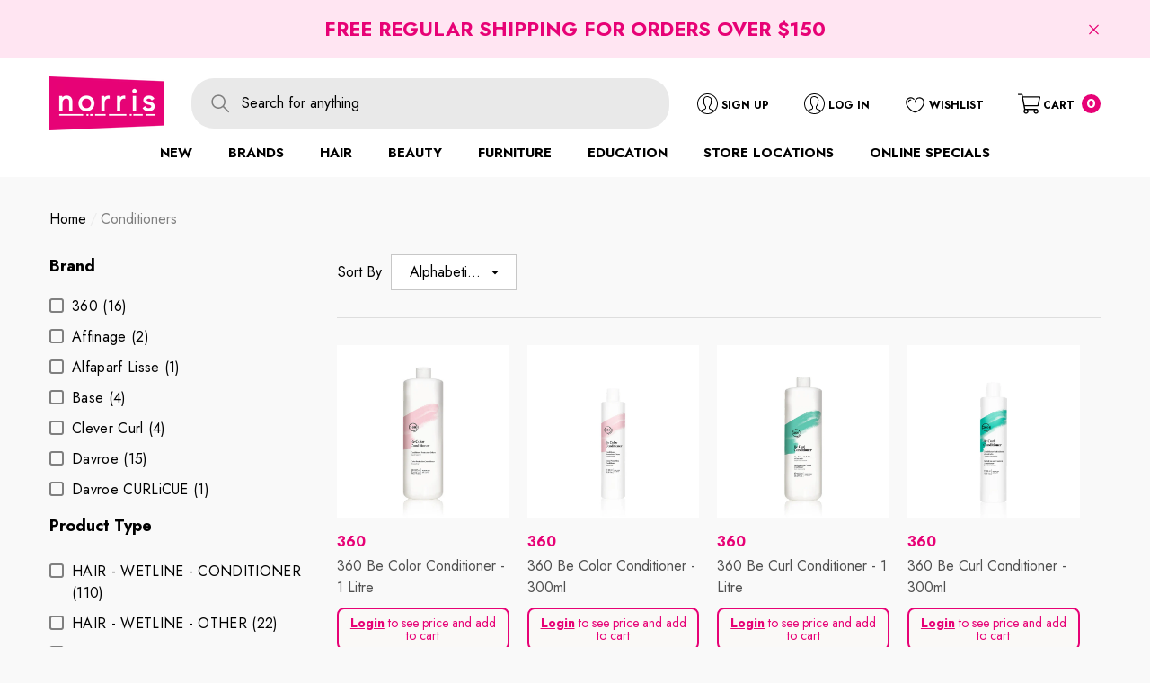

--- FILE ---
content_type: text/css
request_url: https://www.mynorris.com.au/cdn/shop/t/223/assets/component-grid.css?v=166910967623910931951765517437
body_size: 153
content:
.halo-grid-content:after{content:"";display:block;clear:both}.page-sidebar{position:fixed;top:0;bottom:0;padding:0;width:100%;height:100%;z-index:101;max-width:calc(100% - 40px);opacity:1;visibility:visible;transition:transform .3s;background-color:var(--bg-white)}.sidebar-toogle{display:block;width:40px;height:40px;padding:9px;background-color:var(--color-global-darken);margin:0 0 15px}.sidebar-toogle .icon{width:100%;height:100%;stroke:transparent;fill:var(--bg-grey)}.page-sidebar.page-sidebar-left{left:0;transform:translate3d(calc(-102% - 40px),0,0)}.page-sidebar.page-sidebar-right{right:0;transform:translate3d(calc(102% + 40px),0,0)}.page-sidebar.page-sidebar-left .halo-sidebar-close{right:-40px}.page-sidebar.page-sidebar-right .halo-sidebar-close{left:-40px}body.open-mobile-sidebar{overflow:hidden}body.open-mobile-sidebar .background-overlay{display:block}body.open-mobile-sidebar.has-halo-loader .background-overlay{z-index:999}body.open-mobile-sidebar .page-sidebar{-webkit-transform:none!important;transform:none!important}@media (max-width: 1599px){.sidebar--layout_vertical .productGrid.column-4 .product,.sidebar--layout_vertical .productGrid.column-5 .product{width:33.33333%}.toolbar .toolbar-item .toolbar-icon.grid-4{display:none}}@media (max-width: 1199px){.sidebar--layout_horizontal .page-sidebar.page-sidebar--horizontal .sidebarBlock-content--full{left:auto;right:0}.sidebar--layout_horizontal .page-sidebar.page-sidebar--horizontal .sidebarBlock:first-child .sidebarBlock-content--full{left:0;right:auto}}@media (max-width: 1100px){.sidebar--layout_vertical .productGrid.column-4 .product,.sidebar--layout_vertical .productGrid.column-5 .product,.sidebar--layout_vertical .productGrid.column-3 .product{width:50%}.toolbar .toolbar-item .toolbar-icon.grid-3{display:none}}@media (min-width: 420px){.page-sidebar{max-width:300px}}@media (min-width: 1025px){.page-sidebar{position:sticky;top:30px;left:unset!important;right:unset!important;bottom:unset;height:auto;transition:unset;transform:unset!important;z-index:inherit;background-color:transparent;display:inline-block;vertical-align:top;width:300px;opacity:1;visibility:visible;float:left}.scroll-down .page-sidebar{top:20px}.scroll-up .page-sidebar{top:110px}.sidebar-toogle{display:none;margin-bottom:0}.page-sidebar+.page-content{width:calc(100% - 300px);padding-left:20px;float:left}.page-sidebar.page-sidebar-right{float:right}.page-sidebar.page-sidebar-right+.page-content{padding-left:0;padding-right:20px}.page-sidebar.page-sidebar--horizontal{width:100%;max-width:100%;position:relative;top:unset!important;margin-bottom:30px}.page-sidebar.page-sidebar--horizontal+.page-content{padding-left:0;padding-right:0;width:100%}}@media (min-width: 1400px){.sidebar--layout_vertical .page-sidebar{max-width:340px!important;width:340px!important}.sidebar--layout_vertical .page-sidebar+.page-content{width:calc(100% - 340px)!important}}
/*# sourceMappingURL=/cdn/shop/t/223/assets/component-grid.css.map?v=166910967623910931951765517437 */


--- FILE ---
content_type: text/css
request_url: https://www.mynorris.com.au/cdn/shop/t/223/assets/component-filter.css?v=57605628891553008791765517437
body_size: 558
content:
.facets__count{font-weight:var(--font-weight-normal)}.facets__list{margin-top:19px;margin-bottom:12px;max-height:225px;overflow-y:auto}.facets__item{display:inline-block;vertical-align:top;width:100%;margin:0 0 10px}.facets__item input[type=checkbox]+.form-label--checkbox{letter-spacing:.02em;padding-left:25px}.facets__item input[type=checkbox]+.form-label--checkbox:before{top:3px}.facets__item input[type=checkbox]+.form-label--checkbox:after{top:6px}.facets__item input[type=checkbox]+.facet-checkbox--disabled{pointer-events:none;opacity:.6}.facets__item:last-child{margin-bottom:0}.facets__item--swatch,.facets__item--rectangle{width:auto;margin-bottom:0;padding-right:0!important}.facets__item--swatch .facet-checkbox{display:inline-block;vertical-align:top;cursor:pointer;margin:0 10px 10px 0;border-radius:50%;position:relative;font-size:0;width:36px;height:36px;border:2px solid var(--swatch-border);background:transparent;padding:3px;opacity:1}.facets__item--swatch .facet-checkbox .pattern{display:block;width:100%;height:100%;cursor:pointer;border-radius:50%;text-align:center;font-size:0;letter-spacing:0;position:relative;background-size:cover}.facets__item--swatch .facet-checkbox .pattern--white{border:1px solid #cccccc}.facets__item--swatch input:checked+.facet-checkbox{border-color:var(--swatch-border-active)}.facets__item--rectangle .facet-checkbox{display:inline-block;vertical-align:top;cursor:pointer;margin:0 10px 10px 0}.facets__item--rectangle .facet-checkbox .text{display:block;width:auto;min-width:60px;padding:17px 15px 16px;font-size:calc(var(--font-size) + 2px);font-weight:var(--font-weight-medium);text-transform:capitalize;color:var(--variant-color);background-color:var(--variant-bg);text-align:center;transition:var(--anchor-transition)}.facets__item--rectangle input:checked+.facet-checkbox .text{color:var(--variant-color-active);background-color:var(--variant-bg-active)}.facets__list--refined{text-align:left;margin:20px 0 14px}.facets__list--refined li{display:inline-block;vertical-align:top;margin:0 10px 10px 0}.facets__list--refined li:last-child{margin-right:0}.facets__list--refined .active-facets__button{display:block;font-size:var(--font-size);font-weight:var(--font-weight-normal);line-height:var(--line-height);letter-spacing:.02em;color:var(--color-text);padding:3px 20px;border-radius:17px;background-color:#dedede;cursor:pointer;transition:var(--anchor-transition)}.facets__list--refined .active-facets__button .text{display:flex;align-items:center;pointer-events:none}.facets__list--refined .active-facets__button .separate{margin-left:5px;margin-right:5px}.facets__list--refined .active-facets__button .icon{width:10px;height:10px;fill:var(--color-text);stroke:transparent;margin:0 0 0 8px}.facets__reset,.facets__clear-all{font-size:calc(var(--font-size) - 2px);color:var(--color-grey);letter-spacing:.02em;margin-bottom:12px}.facets__reset .text,.facets__clear-all .text{text-decoration:underline;text-underline-offset:.3rem}.facets__price{display:block;padding:0 0 15px}.facets__price .facets__reset{margin-bottom:0}.facets__price--slider{text-align:center;position:relative;padding-top:19px;padding-bottom:15px;margin:auto}.facets__price--box{margin-left:-.375rem;margin-right:-.375rem}.facets__price--box .form-field,.facets__price--box .form-actions{width:33.33333%;float:left;margin-bottom:0;padding-left:.375rem;padding-right:.375rem;position:relative}.facets__price--box .field__currency{position:absolute;top:50%;left:15px;transform:translateY(-50%);font-size:var(--font-size);font-weight:var(--font-weight-normal);letter-spacing:var(--letter-spacing);line-height:var(--line-height);color:var(--color-grey)}.facets__price--box .filter__price{padding:12px 15px 12px 25px;text-align:center}.facets__price--box .filter__price--apply{font-family:var(--font-1-family);font-size:var(--font-size);padding-top:12px;padding-bottom:12px;min-width:unset;border-radius:0}.price-range__progress{height:5px;position:relative;background:#f1f1f1;border-radius:5px}.price-range__progress .progress{display:block;position:absolute;left:0;right:0;height:100%;border-radius:5px;background:var(--icon)}.price-range__input{position:relative}.price-range__input input[type=range]{position:absolute;height:5px;top:-7px;width:100%;background:none;pointer-events:none;-webkit-appearance:none;-moz-appearance:none;margin-left:0;margin-right:0}.price-range__input input[type=range]::-webkit-slider-thumb{height:16px;width:16px;border-radius:50%;background:var(--icon);pointer-events:auto;-webkit-appearance:none;box-shadow:0 0 6px #0000000d;cursor:pointer}.price-range__input input[type=range]:focus::-webkit-slider-thumb{box-shadow:0 0 0 .2rem #000}.price-range__input input[type=range]::-moz-range-thumb{height:17px;width:17px;border:none;border-radius:50%;background:var(--icon);pointer-events:auto;-moz-appearance:none;box-shadow:0 0 6px #0000000d}.price-range__input input[type=range]:focus::-moz-range-thumb{box-shadow:0 0 0 .2rem #000}.price-range__input input[type=range]::-ms-thumb{height:17px;width:17px;border-radius:50%;background:#17a2b8;pointer-events:auto;-webkit-appearance:none;box-shadow:0 0 6px #0000000d}.price-range__input input[type=range]:focus::-ms-thumb{box-shadow:0 0 0 .2rem #000}.price-range__text{font-size:var(--font-size);font-weight:var(--font-weight-normal);font-style:italic;letter-spacing:var(--letter-spacing);line-height:var(--line-height);color:var(--color-grey);text-align:left;margin:15px 0 0}@media (min-width: 1025px){.facets__list--refined .active-facets__button:hover{background-color:var(--color-global);color:var(--color-white)}.facets__list--refined .active-facets__button:hover .icon{fill:var(--color-white)}.facets-horizontal .facets__form{display:flex;flex-wrap:wrap;justify-content:center;width:100%;background-color:#f1f1f1}.facets-horizontal .facets__wrapper{order:-1;font-size:0;letter-spacing:0;text-align:center}.facets-horizontal .facets__list{margin-top:2px;margin-bottom:13px;max-height:300px}.facets-horizontal .facets__item{padding-right:30px}.facets-horizontal .facets__list--refined{display:inline-block;vertical-align:middle;margin-top:0;margin-bottom:0}.facets-horizontal .facets__list--refined li{vertical-align:middle}.facets-horizontal .facets__clear-all{vertical-align:middle;margin-left:13px}.facets-horizontal .facets__price{padding-right:30px}.facets-horizontal .facets__price--slider{padding-top:0}.facets-horizontal .facets__price--box .form-field{width:50%}.facets-horizontal .facets__price--box .form-actions{width:100%;margin-top:.75rem}}
/*# sourceMappingURL=/cdn/shop/t/223/assets/component-filter.css.map?v=57605628891553008791765517437 */


--- FILE ---
content_type: text/css
request_url: https://www.mynorris.com.au/cdn/shop/t/223/assets/component-toolbar.css?v=2777831777140783831765517453
body_size: 503
content:
.toolbar{display:flex;align-items:center;justify-content:space-between;position:relative;margin:0 0 30px;padding:30px 0;border-bottom:1px solid #dedede}.toolbar-wrapper{display:flex}.toolbar-wrapper .toolbar-col{font-size:0;letter-spacing:0}.toolbar-wrapper .toolbar-col.toolbar-colLeft{display:none}.toolbar-wrapper:not(.toolbar-mobile){flex:1;justify-content:center}.toolbar-wrapper.toolbar-wrapper--flex,.toolbar-wrapper.toolbar-mobile{justify-content:flex-start}.toolbar-wrapper:not(.toolbar-mobile)+.toolbar-mobile{justify-content:flex-end}.toolbar .toolbar-item{display:block;position:relative;z-index:2;font-size:0;letter-spacing:0}.toolbar .toolbar-item .toolbar-icon{display:inline-block;vertical-align:middle;width:40px;height:40px;padding:9px;background-color:#e5e5e5}.toolbar .toolbar-item .toolbar-icon .icon{width:100%;height:100%}.toolbar .toolbar-item .toolbar-icon.grid-5,.toolbar .toolbar-item .toolbar-icon.grid-4,.toolbar .toolbar-item .toolbar-icon.grid-3{display:none}.toolbar .toolbar-item .toolbar-icon.active{background-color:var(--bg-white)}.toolbar .toolbar-item .toolbar-icon+.toolbar-icon{margin-left:1px}.toolbar .toolbar-item .toolbar-icon.icon-mode{position:relative;cursor:pointer}.toolbar .toolbar-item .toolbar-icon.icon-mode:before{content:"";position:absolute;top:9px;left:9px;background-color:var(--bg-grey)}.toolbar .toolbar-item .toolbar-icon.icon-mode.active:before{background-color:var(--icon)}.toolbar .toolbar-item .toolbar-icon.icon-mode-list:before{width:22px;height:6px;box-shadow:0 8px 0 var(--bg-grey),0 16px 0 var(--bg-grey)}.toolbar .toolbar-item .toolbar-icon.icon-mode-list.active:before{box-shadow:0 8px 0 var(--icon),0 16px 0 var(--icon)}.toolbar .toolbar-item .toolbar-icon.grid-2:before{width:16px;height:22px;left:50%;transform:translate(-50%)}.toolbar .toolbar-col .toolbar-item{display:inline-block;vertical-align:top;padding:0 1px}.toolbar .toolbar-col .toolbar-item.toolbar-limitView,.toolbar .toolbar-label{display:none}.toolbar .toolbar-dropdown{position:relative}.toolbar .toolbar-dropdown .label-tab{background-color:var(--form-input-bg);border:1px solid var(--form-input-border);padding:7px 38px 7px 20px;min-height:40px;min-width:90px;max-width:140px;cursor:pointer;position:relative}.toolbar .toolbar-dropdown.filter-sortby .label-tab{min-width:140px}.toolbar .toolbar-dropdown .label-text{font-size:var(--font-size);font-weight:var(--font-weight-normal);letter-spacing:var(--letter-spacing);line-height:var(--line-height);color:var(--form_label);overflow:hidden;display:-webkit-box;text-overflow:ellipsis;-webkit-line-clamp:1;-webkit-box-orient:vertical}.toolbar .toolbar-dropdown .dropdown-menu{position:absolute;top:100%;left:auto;right:0;pointer-events:none;opacity:0;visibility:hidden;font-size:0;letter-spacing:0;background-color:var(--bg-white);z-index:5;width:100%;min-width:90px;box-shadow:0 6px 27px #0003;padding:13px 0 13px 20px;transform:translate3d(0,-40px,0);transition:opacity var(--duration-default) ease,transform var(--duration-default) ease;will-change:transform}.toolbar .toolbar-dropdown.filter-sortby .dropdown-menu{min-width:200px}.toolbar .toolbar-dropdown [aria-expanded=true]+.dropdown-menu{opacity:1;visibility:visible;pointer-events:auto;transform:translateZ(0)}.toolbar .toolbar-dropdown .dropdown-menu li{display:inline-block;vertical-align:middle;position:relative;width:100%;padding:0 20px 0 0}.toolbar .toolbar-dropdown li .text{display:block;padding:7px 0 0;font-size:var(--font-size);font-weight:var(--font-weight-normal);color:var(--color-text);line-height:var(--line-height);letter-spacing:var(--letter-spacing);cursor:pointer}.toolbar .toolbar-dropdown li.is-active .text{text-decoration:underline;text-underline-offset:.3rem}.toolbar:not(.show-sticky){top:unset!important}@media (max-width: 1024px){.toolbar.show-sticky{position:fixed;top:0;left:0;right:0;padding:10px 15px;background:var(--bg-white);z-index:100;box-shadow:0 0 0 1px #0000000f,0 1px 2px #0000001a;animation-name:fadeInDown;animation-duration:.5s;animation-fill-mode:both}}@media (max-width: 767px){.toolbar .toolbar-dropdown .dropdown-menu{left:0}}@media (min-width: 360px){.toolbar .toolbar-item .toolbar-icon.grid-2:before{width:10px;height:22px;box-shadow:12px 0 0 var(--bg-grey);left:9px;transform:unset}.toolbar .toolbar-item .toolbar-icon.grid-2.active:before{box-shadow:12px 0 0 var(--icon)}}@media (min-width: 551px){.toolbar .toolbar-col .toolbar-item.toolbar-limitView{display:inline-block}.toolbar .toolbar-col .toolbar-item+.toolbar-item{margin-left:28px}}@media (min-width: 768px){.sidebar--layout_horizontal .toolbar .toolbar-item .toolbar-icon.grid-3{display:inline-block}.toolbar .toolbar-item .toolbar-icon.grid-3:before{width:6px;height:22px;box-shadow:8px 0 0 var(--bg-grey),16px 0 0 var(--bg-grey)}.toolbar .toolbar-item .toolbar-icon.grid-3.active:before{box-shadow:8px 0 0 var(--icon),16px 0 0 var(--icon)}.toolbar .toolbar-label{display:inline-block;vertical-align:middle;margin:0 10px 0 0}.toolbar .toolbar-dropdown{display:inline-block;vertical-align:middle}}@media (min-width: 992px){.sidebar--layout_horizontal .toolbar .toolbar-item .toolbar-icon.grid-4{display:inline-block}.toolbar .toolbar-item .toolbar-icon.grid-4:before{width:4px;height:22px;box-shadow:6px 0 0 var(--bg-grey),12px 0 0 var(--bg-grey),18px 0 0 var(--bg-grey)}.toolbar .toolbar-item .toolbar-icon.grid-4.active:before{box-shadow:6px 0 0 var(--icon),12px 0 0 var(--icon),18px 0 0 var(--icon)}}@media (min-width: 1025px){.toolbar{padding-top:0}.toolbar-wrapper.toolbar-mobile{display:none}.toolbar-wrapper:not(.toolbar-mobile){justify-content:space-between}.toolbar-wrapper .toolbar-col.toolbar-colLeft{display:block}}@media (min-width: 1100px){.toolbar .toolbar-item .toolbar-icon.grid-3{display:inline-block}}@media (min-width: 1400px){.toolbar .toolbar-item .toolbar-icon.grid-4{display:inline-block}}@media (min-width: 1600px){.toolbar .toolbar-item .toolbar-icon.grid-5{display:inline-block}.toolbar .toolbar-item .toolbar-icon.grid-5:before{width:3px;height:22px;box-shadow:5px 0 0 var(--bg-grey),10px 0 0 var(--bg-grey),15px 0 0 var(--bg-grey),20px 0 0 var(--bg-grey)}.toolbar .toolbar-item .toolbar-icon.grid-5.active:before{box-shadow:5px 0 0 var(--icon),10px 0 0 var(--icon),15px 0 0 var(--icon),20px 0 0 var(--icon)}}
/*# sourceMappingURL=/cdn/shop/t/223/assets/component-toolbar.css.map?v=2777831777140783831765517453 */


--- FILE ---
content_type: text/css
request_url: https://www.mynorris.com.au/cdn/shop/t/223/assets/component-pagination.css?v=37683193859029516641765517444
body_size: -94
content:
.pagination{font-size:0;letter-spacing:0;position:relative}.pagination li{display:inline-block;vertical-align:middle;margin:0 0 10px 10px}.pagination li .link{display:block;font-weight:var(--font-weight-bold);text-align:center;text-transform:capitalize;cursor:pointer;background-color:var(--bg-white);border:1px solid var(--bg-grey);min-width:60px;padding:17px 5px}.pagination li:first-child{margin-left:0}.pagination li.disabled{opacity:.5}.pagination li.active .link{background-color:var(--color-global-darken);border-color:var(--color-global-darken)}.pagination li.disabled .link{cursor:default;pointer-events:none}.pagination.pagination-2 li{margin-left:3px;margin-bottom:3px}.pagination.pagination-2 li .link{min-width:46px;padding:16px 5px 11px;background-color:transparent;border:none}.pagination.pagination-2 li.pagination-item--prev .link,.pagination.pagination-2 li.pagination-item--next .link{width:46px;height:46px;padding:15px;font-size:0;letter-spacing:0;line-height:1;background-color:var(--color-global-darken);border-radius:50%;min-width:unset}.pagination.pagination-2 li.pagination-item--prev .link .icon,.pagination.pagination-2 li.pagination-item--next .link .icon{width:100%;height:100%}.pagination.pagination-2 li.active .link{color:var(--color-link);cursor:default;pointer-events:none}.pagination.pagination-2 li.active .link .text{text-decoration:underline;text-underline-offset:.3em}.pagination-page-total{font-size:calc(var(--font-size) - 1px);font-weight:var(--font-weight-normal);letter-spacing:var(--letter-spacing);line-height:var(--line-height);color:var(--color-text);margin:0 0 23px}.pagination-page-infinite{background-color:#e5e5e5;padding:18px 0}.pagination-page-infinite .link{font-size:var(--font-size);font-weight:var(--font-weight-bolder);text-transform:var(--btn-text-transform)}.pagination-page-infinite .button{display:inline-block;vertical-align:top;width:auto;min-width:240px}.pagination-page-infinite .link.is-loading,.pagination-page-infinite .button.is-loading,.pagination-page-infinite .link.disabled,.pagination-page-infinite .button.disabled{pointer-events:none}.pagination-infinite.style-2{display:flex;justify-content:center;flex-wrap:wrap}.pagination-infinite.style-2 .pagination-page-total{position:relative;top:unset;left:unset;right:unset;bottom:unset;transform:unset;width:100%;margin-top:15px;margin-bottom:0;color:var(--color-grey)}.pagination-infinite.style-2 .pagination-page-infinite{order:-1;padding:0;width:100%;background-color:transparent}@media (min-width: 768px){.pagination li{margin-left:20px;margin-bottom:0}.pagination li.pagination-item--prev .link,.pagination li.pagination-item--next .link{min-width:110px}.pagination.pagination-2 li{margin-bottom:0}.pagination-page-total{position:absolute;top:50%;left:auto;right:30px;margin-bottom:0;width:auto;transform:translateY(-50%)}.pagination-page-infinite{padding-left:100px;padding-right:100px}}@media (min-width: 1025px){.pagination-page-infinite{padding-left:150px;padding-right:150px}}
/*# sourceMappingURL=/cdn/shop/t/223/assets/component-pagination.css.map?v=37683193859029516641765517444 */


--- FILE ---
content_type: text/css
request_url: https://www.mynorris.com.au/cdn/shop/t/223/assets/component-notify-me.css?v=41700975779379931901765517443
body_size: -276
content:
.halo-notifyMe{padding:30px 0 0}.halo-notifyMe .form-field{display:flex;flex-wrap:wrap}.halo-notifyMe .form-input{min-height:var(--btn-min-height);width:calc(100% - 185px)}.halo-notifyMe .form-label{color:var(--color-text2)}.halo-notifyMe .button{border-radius:0;width:175px;margin:0 0 0 10px}.notifyMe-text{display:none;margin:20px 0 0}.halo-notifyMe--popup{padding-top:0}.halo-notifyMe--popup .form-label{text-align:center;margin-bottom:23px}.halo-notifyMe--popup .form-input{width:100%}.halo-notifyMe--popup .button{width:100%;margin-left:0;margin-top:10px}body.notify-me-show{overflow:hidden;height:100%}body.notify-me-show .background-overlay{display:block}body.notify-me-show .halo-notify-popup{opacity:1;visibility:visible;pointer-events:auto;transform:translate3d(-50%,-50%,0)}@media (min-width: 1025px){body.notify-me-show{padding-right:10px}}
/*# sourceMappingURL=/cdn/shop/t/223/assets/component-notify-me.css.map?v=41700975779379931901765517443 */


--- FILE ---
content_type: text/css
request_url: https://www.mynorris.com.au/cdn/shop/t/223/assets/component-ask-an-expert.css?v=178713628319895673091765517430
body_size: -27
content:
.halo-ask-an-expert-banner{display:block;position:fixed;right:10px;top:auto;bottom:125px;z-index:98;width:100%;max-width:40px}.halo-ask-an-expert-banner a{display:block;position:relative}.halo-ask-an-expert-banner .wrap{display:inline-block;vertical-align:top;width:40px;height:40px;text-align:center;background:var(--color-global);border-radius:50%;padding:10px}.halo-ask-an-expert-banner .wrap:before{content:"";position:absolute;top:0;left:0;width:100%;height:100%;z-index:-1;border-radius:50%;opacity:.2;background-color:var(--color-global);animation:zoom-animation 1.5s ease-in-out infinite}.halo-ask-an-expert-banner .placeholder-svg,.halo-ask-an-expert-banner img{display:none}.halo-ask-an-expert-banner svg{display:block;fill:currentColor;stroke:transparent;width:100%;height:100%}.halo-ask-an-expert-banner .icon{width:100%;height:100%;fill:var(--bg-white);stroke:transparent}.halo-ask-an-expert-banner .placeholder-svg{display:none;max-height:100px}.ask-an-expert{padding:30px;max-width:770px;margin:0 auto 30px}.ask-an-expert .heading{display:block;margin:5px auto 0;padding:2px 30px 0}.ask-an-expert .text{display:block;font-size:var(--font-size);font-weight:var(--font-weight-normal);color:var(--color-text2);line-height:var(--line-height);letter-spacing:var(--letter-spacing);margin:5px auto 0;padding:2px 30px 0}.ask-an-expert .intro{font-size:var(--font-size);font-weight:var(--font-weight-normal);font-style:italic;color:var(--color-text);line-height:var(--line-height);letter-spacing:var(--letter-spacing);margin:32px 0 0;padding:29px 0 0;border-top:1px solid #c7c7c7}.ask-an-expert .message{margin:20px 0 0}.halo-ask-an-expert-form{margin:24px auto 0}.ask-an-expert .form-field.form-field-radio .form-label{display:inline-block;vertical-align:top;width:auto;margin:0 25px 0 0}.ask-an-expert .form-field+.form-field{margin-top:10px}.ask-an-expert .form-field.form-field-radio-2 .form-label:first-child{display:block;margin-right:0;margin-bottom:8px}.ask-an-expert .form-field.form-field-radio .form-radio+.form-label{font-size:var(--font-size);color:var(--color-text2)}.ask-an-expert .form-actions{margin:25px 0 0}.halo-ask-an-expert-popup .halo-popup-wrapper{padding:30px 0 0}body.ask-an-expert-show{overflow-y:hidden;height:100%}body.ask-an-expert-show .background-overlay{display:block}body.ask-an-expert-show .halo-ask-an-expert-popup{opacity:1;visibility:visible;pointer-events:auto;transform:translate3d(-50%,-50%,0)}body.ask-an-expert-show .halo-ask-an-expert-popup.halo-popup-topDown{transform:translate3d(-50%,0,0)}@media (min-width: 551px){.halo-ask-an-expert-banner{max-width:220px;overflow:hidden;bottom:90px}.halo-ask-an-expert-banner a{overflow:hidden}.halo-ask-an-expert-banner .wrap{display:none}.halo-ask-an-expert-banner .placeholder-svg,.halo-ask-an-expert-banner img{display:block}.halo-ask-an-expert-banner img{width:100%}}@media (min-width: 1025px){.halo-ask-an-expert-banner{right:30px;bottom:30px}body.ask-an-expert-show{padding-right:10px}}
/*# sourceMappingURL=/cdn/shop/t/223/assets/component-ask-an-expert.css.map?v=178713628319895673091765517430 */


--- FILE ---
content_type: text/css
request_url: https://www.mynorris.com.au/cdn/shop/t/223/assets/component-quick-cart.css?v=121530936099783208621765517447
body_size: 1720
content:
.previewCart{padding:30px 20px 40px}.previewCartItem{position:relative;font-size:0;letter-spacing:0;padding:20px 0 0}.previewCartItem-image{display:inline-block;vertical-align:top;position:relative;width:100px;text-align:center}.previewCartItem-image img{position:absolute;top:0;bottom:0;left:0;right:0;margin:auto;width:100%;height:100%;object-fit:cover;object-position:center}.halo-cart-sidebar .previewCartItem-image img{object-fit:var(--cart-item-object-fit)}.previewCartItem-image:before{content:"";display:block;height:0;width:100%;padding-bottom:160px}.previewCartItem-content{display:inline-block;vertical-align:top;width:calc(100% - 100px);padding:0 0 0 20px}.previewCartItem-name{overflow:hidden;white-space:normal;display:-webkit-box;-webkit-line-clamp:2;text-overflow:ellipsis;-webkit-box-orient:vertical;font-family:var(--product-title-font);font-size:var(--product-title-font-size);font-weight:var(--product-title-font-weight);line-height:var(--line-height);letter-spacing:var(--letter-spacing);color:var(--product-title-color);text-transform:var(--product-title-text-transform);margin:0 0 10px}.previewCartItem-options{display:inline-block;vertical-align:top;position:relative;padding:0 30px 0 0;margin:0 0 7px}.previewCartItem-variant{display:block;font-size:var(--font-size);font-weight:var(--font-weight-normal);color:var(--color-text2);text-transform:capitalize;letter-spacing:var(--letter-spacing);line-height:var(--line-height)}.previewCartItem-edit{display:inline-block;vertical-align:top;position:absolute;top:calc(50% - 2px);right:0;transform:translateY(-50%)}.previewCartItem-edit .icon{width:14px;height:14px}.previewCartItem-properties{display:flex;flex-wrap:nowrap;margin:0 0 7px}.previewCartItem-properties .definitionList-key,.previewCartItem-properties .definitionList-value{font-size:var(--font-size);font-weight:var(--font-weight-normal);color:var(--color-text2);letter-spacing:var(--letter-spacing);line-height:var(--line-height);margin:0;padding:2px 0;text-align:left}.previewCartItem-properties .definitionList-key{flex:none}.previewCartItem-properties .definitionList-value{flex:1;margin-left:5px;text-overflow:ellipsis;overflow:hidden}.previewCartItem-price{margin:0 0 10px}.previewCartItem-price .price{display:block;font-size:calc(var(--font-size) + 2px);font-weight:var(--font-weight-bold);letter-spacing:var(--letter-spacing);line-height:var(--line-height);color:var(--product-price-color)}.halo-cart-sidebar .previewCartItem-price .price{position:relative;top:-7px}.previewCartItem-qty{display:inline-block;vertical-align:middle;width:100px}.previewCartItem-qty .quantity{padding:7px 14px 7px 20px;border-radius:var(--image-border)}.skin-9 .previewCartItem-qty .quantity{max-width:80px;margin-top:4px;padding:9px 14px 8px 20px}.previewCartItem-remove{position:absolute;top:5px;left:-10px;background-color:var(--bg-black);border-radius:50%;padding:6px;border:1px solid var(--bg-black)}.previewCartItem-remove svg{width:15px;height:15px;fill:var(--color-white);stroke:transparent}.previewCartItem+.previewCartItem{border-top:1px solid var(--cart-item-border);margin-top:15px}.previewCart-emptyBody .empty{font-size:var(--font-size);font-weight:var(--font-weight-normal);letter-spacing:var(--letter-spacing);line-height:var(--line-height);color:var(--color-text2);margin:0 0 22px}.previewCartCollection{padding:17px 30px 20px;position:relative}.previewCartTitle{font-size:calc(var(--font-size) + 2px);font-weight:var(--font-weight-bold);line-height:var(--line-height);letter-spacing:var(--letter-spacing);text-transform:uppercase;position:relative;color:var(--color-text);margin:0 0 22px}.previewCartCarousel .product{display:inline-block;vertical-align:top;width:100%}.previewCartCarousel:not(.slick-initialized){white-space:nowrap;overflow:hidden;font-size:0;letter-spacing:0}.halo-cart-sidebar .previewCartCollection{padding-top:8px;padding-right:20px;padding-bottom:10px;background-color:#f7f7f7;border-bottom:1px solid var(--bg-grey)}.halo-cart-sidebar .previewCartTitle{font-family:var(--font-2-family);font-size:calc(var(--font-size) + 4px);margin-bottom:19px}.halo-cart-sidebar .previewCartCarousel{margin-bottom:0}.halo-cart-sidebar .previewCartCollection .slick-dots{top:-38px;bottom:auto;left:auto;right:0;text-align:right;width:auto}.halo-cart-sidebar .previewCartCollection .slick-dots li{margin-left:5px;margin-right:5px}.halo-cart-sidebar .previewCartCollection .slick-dots li button{padding:0;width:12px;height:12px;border:1px solid var(--bg-black)}.halo-cart-sidebar .previewCartCollection .slick-dots li button:before{display:none!important}.halo-cart-sidebar .previewCartCollection .slick-dots li:last-child button{margin-right:0}.halo-cart-sidebar .previewCartCollection .slick-dots li.slick-active button{background-color:var(--bg-black)!important}.previewCartInfo{position:relative;padding:27px 30px 100px}.previewCartTotals{display:block;font-size:0;letter-spacing:0}.previewCartTotals .previewCartTotals-label,.previewCartTotals .previewCartTotals-value{display:inline-block;vertical-align:top;font-size:var(--font-size);line-height:var(--line-height);letter-spacing:var(--letter-spacing)}.previewCartTotals .previewCartTotals-label{width:120px;text-align:left;font-weight:var(--font-weight-bold);color:var(--color-text)}.previewCartTotals .previewCartTotals-value{width:calc(100% - 120px);text-align:right;font-weight:var(--font-weight-normal);color:var(--color-grey);font-style:italic}.previewCartTotals.subTotal .previewCartTotals-value{font-weight:var(--font-weight-bold);font-style:normal;color:var(--color-text)}.skin-9 .previewCartTotals.subTotal .previewCartTotals-value{font-size:calc(var(--font-size) + 6px)}.previewCartTotals+.previewCartTotals{margin-top:9px}.previewCartAction{margin:20px 0 0}.global-checkbox--label{text-transform:inherit}.previewCartCheckbox input[type=checkbox]+label{display:inline-block;vertical-align:top;width:auto;font-size:calc(var(--font-size) - 1px);font-weight:var(--font-weight-normal);padding-left:25px;line-height:20px;letter-spacing:var(--letter-spacing)}.previewCartCheckbox input[type=checkbox]~a{display:inline-block;vertical-align:top;font-size:calc(var(--font-size) - 1px);line-height:20px;color:var(--color-text);margin:0 0 0 5px;text-decoration:underline;text-underline-offset:.2rem}.previewCartGroup{margin:47px 0 0}.previewCartGroup .button+.button{margin-top:10px}.halo-cart-sidebar .previewCartGroup{margin-top:22px}.halo-cart-sidebar .previewCartGroup .button{font-family:var(--font-1-family);font-size:var(--font-size);font-weight:var(--font-weight-bolder)}body.cart-sidebar-show{overflow-y:hidden;height:100%}body.cart-sidebar-show .background-overlay{display:block}body.cart-sidebar-show .halo-cart-sidebar{-webkit-transform:none!important;transform:none!important}@media (min-width: 551px){.previewCartItem{padding-top:0;background:var(--cart-item-bg);border-color:var(--cart-item-border)!important;border-width:var(--cart-item-border-width)!important;border-style:var(--cart-item-border-style)!important;border-radius:var(--image-border)}.previewCartItem-image{width:110px}.previewCartItem-content{width:calc(100% - 110px);padding:14px 20px 10px;position:relative}.previewCartItem-name{padding-right:25px}.previewCartItem-change{display:flex;align-items:flex-end;justify-content:space-between}.previewCartItem-price{width:calc(100% - 80px);margin-bottom:0}.previewCartItem-qty{display:block}.previewCartItem-remove{top:18px;left:auto;right:15px;padding:0;background-color:transparent;border-radius:0;border:none}.previewCartItem-remove svg{width:23px;height:23px;fill:var(--icon)}.previewCartItem+.previewCartItem{border-top:0;margin-top:10px}.halo-cart-sidebar{max-width:500px}}@media (min-width: 1025px){.previewCart{padding-left:30px;padding-right:30px}.previewCartItem-name:hover{color:var(--product-title-color-hover)}.previewCartCarousel .product-item .product-image svg{display:block}.previewCartCarousel .product-item .product-image:before{content:"";display:block;position:absolute;top:0;left:0;width:100%;height:100%;z-index:3;opacity:0;visibility:hidden;background:#0000004d;transition:var(--anchor-transition)}.previewCartCarousel .product-item .product-image:hover svg{opacity:1;visibility:visible;pointer-events:auto}.previewCartCarousel .product-item .product-image:hover:before{opacity:1;visibility:visible}}.halo-popup.halo-quick-cart-popup{max-width:100%;top:-101%;webkit-transition:all .6s ease;transition:all .6s ease;overflow:hidden;transform:translate(-50%)}.halo-quick-cart-popup .halo-popup-wrapper{padding:0}.quickCartWrap{position:relative;font-size:0;letter-spacing:0}.quickCartWrap .action-group .button-continue{max-width:300px}.quickCartWrap .cart-item{padding:0 15px 47px}.quickCartWrap .header-block{position:relative;padding:35px 0 0}.quickCartWrap .box-title{font-size:calc(var(--font-size) + 2px);font-weight:var(--font-weight-bold);line-height:var(--line-height);letter-spacing:var(--letter-spacing);text-transform:uppercase;color:var(--color-text);position:relative;margin:0 0 22px}.quickCartWrap .box-title .box-close{position:absolute;top:1px;right:-4px;z-index:2;width:23px;height:23px;line-height:1;font-size:0}.quickCartWrap .box-title .box-close svg{display:block;width:100%;height:100%;fill:var(--icon);stroke:transparent}.quickCartWrap .cart-itemLeft .box-title{margin:0 0 24px}.quickCartWrap .summaryItem{font-size:0;letter-spacing:0}.quickCartWrap .previewCartTotalsPrice .previewCartTotals-label,.quickCartWrap .shipTotal .previewCartTotals-label{display:inline-block;vertical-align:top;letter-spacing:var(--letter-spacing);line-height:var(--line-height);color:var(--body_color);font-size:calc(var(--font-size) - 1px);font-weight:var(--font-weight-normal)}.quickCartWrap .summaryItem .label{width:100px;text-align:left}.quickCartWrap .summaryItem .text{width:calc(100% - 100px);text-align:right}.quickCartWrap .previewCartTotals .previewCartTotals-value .money{font-size:calc(var(--font-size) + 4px);font-weight:var(--font-weight-semibold);position:relative;top:-4px}.quickCartWrap .shipTotal .previewCartTotals-value{color:var(--color-grey);font-style:italic;font-size:calc(var(--font-size) - 1px);line-height:1.2;position:relative;top:2px}.quickCartWrap .cart-item .animated-loading{background:linear-gradient(to right,#f9f9f963 4%,#f1f2f3 25%,#f9f9f959 36%)}.quickCartWrap .previewCartTotals+.previewCartTotals{margin-top:0}.quickCartWrap .previewCartTotals .previewCartTotals-value{width:calc(100% - 100px)}.quickCartWrap .previewCartTotals .previewCartTotals-label{width:100px}.quickCartWrap .summary .summaryItem+.summaryItem{margin-top:4px}.quickCartWrap .previewCartCollection{margin:44px 0 0;padding:0}.quickCartWrap .empty{font-size:var(--font-size);font-weight:var(--font-weight-normal);line-height:var(--line-height);letter-spacing:var(--letter-spacing);color:var(--color-grey)}.quickCartWrap .empty+.action{margin-top:20px}.quickCartWrap .products-carousel{display:block;position:relative;padding:0;margin:0 -15px;width:auto!important;text-align:center}.quickCartWrap .products-carousel .product{display:inline-block;vertical-align:top;padding:0 15px;float:none}.quickCartWrap .card-option{display:block;margin:5px 0 0;font-size:var(--font-size);font-weight:var(--font-weight-bold);color:var(--color-text);letter-spacing:var(--letter-spacing);line-height:var(--line-height);text-transform:capitalize}.quickCartWrap .card-properties{display:flex;flex-wrap:nowrap;margin:0}.quickCartWrap .card-properties .definitionList-key,.quickCartWrap .card-properties .definitionList-value{font-size:var(--font-size);font-weight:var(--font-weight-normal);color:var(--color-text2);letter-spacing:var(--letter-spacing);line-height:var(--line-height);margin:0;padding:2px 0;text-align:left}.quickCartWrap .card-properties .definitionList-key{float:none}.quickCartWrap .card-properties .definitionList-value{flex:1;margin-left:5px;text-overflow:ellipsis;overflow:hidden}.quickCartWrap .card-action{display:flex;align-items:flex-start;justify-content:space-between;position:relative;margin-top:13px}.quickCartWrap .card-action .actionItem{font-size:0;letter-spacing:0}.quickCartWrap .card-action .quantity{width:100px;padding:16px 14px 17px 20px}.quickCartWrap .card-action .button{display:inline-block;vertical-align:top;background-color:var(--color-global-darken);border-color:var(--color-global-darken);width:50%;max-width:60px;min-width:unset}.quickCartWrap .card-action .button svg{width:18px;height:18px;stroke:transparent;margin-right:0}.quickCartWrap .card-action .button.card-remove svg{fill:var(--color-error)}.quickCartWrap .card-action .button+.button{margin-left:1px}.quickCartWrap .card-action .actionItem.actionItemLeft{width:100px}.quickCartWrap .card-action .actionItem.actionItemRight{width:calc(100% - 100px);max-width:122px;text-align:right}.quickCartWrap .products-carousel .slick-track{margin-left:auto;margin-right:auto}.quickCartWrap .products-carousel:not(.slick-initialized){display:block;white-space:nowrap;overflow:hidden;font-size:0;letter-spacing:0;clear:both}.quickCartWrap .products-carousel:not(.slick-initialized)>.product{display:inline-block;vertical-align:top;width:100%}.quickCartWrap .cart-item.cart-itemRight{background-color:var(--color-global-darken)}.quickCartWrap .cart-item.cart-itemRight .box-title{margin-bottom:24px}body.cart-dropdown-show{overflow:hidden;padding-right:10px}body.cart-dropdown-show .halo-quick-cart-popup{top:0;pointer-events:auto;opacity:1;visibility:visible}body.cart-dropdown-show .background-overlay{display:block}@media (min-width: 768px){.halo-popup.halo-quick-cart-popup{max-width:100%}.quickCartWrap{display:flex;align-items:stretch;justify-content:flex-end}.quickCartWrap .cart-item{display:inline-block;vertical-align:top;width:50%}.quickCartWrap .cart-item.cart-itemLeft{width:calc(100% - 350px)}.quickCartWrap .cart-item.cart-itemRight{width:350px}.skin-1 .quickCartWrap .cart-item.cart-itemLeft .box-title:before{content:"";display:block;position:absolute;top:12px;left:0;width:100%;height:1px;background:#cbcbcb}.quickCartWrap .cart-item.cart-itemLeft .box-close{display:none}.quickCartWrap .cart-item.cart-itemLeft .box-title .text{display:inline-block;vertical-align:top;width:auto;padding:0 28px 0 0;position:relative;z-index:2;background-color:var(--color-global-bg)}.quickCartWrap .cart-item.cart-itemLeft .box-title,.quickCartWrap .card-action .button.card-edit:hover svg{fill:var(--color-error)}.quickCartWrap .card-action .button.card-remove:hover svg{fill:var(--icon)}}@media (min-width: 1025px){.quickCartWrap .cart-item{padding:0 15px 40px}.quickCartWrap .cart-item.cart-itemLeft{box-shadow:0 6px 27px #0003}body.cart-sidebar-show,body.cart-dropdown-show{padding-right:10px}}
/*# sourceMappingURL=/cdn/shop/t/223/assets/component-quick-cart.css.map?v=121530936099783208621765517447 */


--- FILE ---
content_type: text/javascript
request_url: https://www.mynorris.com.au/cdn/shop/t/223/assets/theme.min.js?v=29804031207700837901765517474
body_size: 20571
content:
!function(e){var t=e("body"),a=e(document),o=(e("html"),e(window)),r=o.width();a.ready((()=>{a.ajaxStart((()=>{s.isAjaxLoading=!0})),a.ajaxStop((()=>{s.isAjaxLoading=!1})),s.ready()})),window.onload=()=>{s.init()};var s={haloTimeout:null,isAjaxLoading:!1,ready:function(){this.loaderScript(),this.loaderProductBlock(),this.initResizeMenu(),this.initMultiTab(),t.hasClass("template-product")&&(this.loaderRecommendationsBlock(),this.loaderRecentlyViewedBlock()),t.hasClass("template-page")&&this.initWishlistPage()},init:function(){this.announcementBar(),this.languageCurrency(),this.headerSearch(),this.headerSearchEvent(),this.footerSearch(),this.navSidebarMobile(),this.navSidebarMobileToggle(),this.navSidebarMobileTabToggle(),this.productBlockInfiniteScroll(),this.initGlobalCheckbox(),this.initColorSwatch(),this.initAddToCart(),this.initQuickShop(),this.initQuickCart(),this.initBeforeYouLeave(),this.initNotifyInStock(),this.initCompareProduct(),this.initQuickView(),this.initWishlist(),this.initLookbook(),this.clickedActiveProductTabs(),this.clickedActiveVideoBanner(),this.bannerBlockCountdown(),this.initProductCardSwapVideo(),this.initProductCardSwatch(),this.clickedActiveNewsletterForm(),this.initDynamicBrowserTabTitle(),t.hasClass("template-product")&&(this.initProductView(e(".halo-productView")),this.initProductBundle(),this.scrollToReview(),this.readMoreReadLess()),t.hasClass("template-cart")&&(this.initGiftCard(),this.initFreeShippingMessage()),t.hasClass("template-blog")&&(this.initCollapseSidebarBlock(),this.initCategoryActive(),this.toggleSidebarMobile()),(t.hasClass("template-collection")||t.hasClass("template-search"))&&(this.initCollapseSidebarBlock(),this.initCategoryActive(),this.toggleSidebarMobile(),this.initInfiniteScrolling(),this.initQuickShopProductList(),this.initProductCardSwatchSliderForGrid()),r<551&&this.initDropdownColumns(),o.on("resize",(()=>{debounce((()=>{s.headerSearch()}),100)()}))},checkNeedToConvertCurrency:function(){return window.show_multiple_currencies&&Currency.currentCurrency!=shopCurrency||window.show_auto_currency},loaderScript:function(){var t=()=>{e("[data-loader-script]");document.querySelector("[data-loader-script]")&&document.querySelectorAll("[data-loader-script]").forEach((e=>{let t=e.getAttribute("data-loader-script"),a=e.getBoundingClientRect().top;e.classList.contains("is-load")||a<window.innerHeight+100&&(s.buildScript(t),document.querySelectorAll(`[data-loader-script="${t}"]`).forEach((e=>{e.classList.add("is-load")})))}))};t(),window.addEventListener("scroll",t)},buildScript:function(e){var t=document.createElement("script");t.src=e,document.body.appendChild(t)},announcementBar:function(){e("[data-announcement-bar]").length>0&&(e("[data-announcement-bar]").hasClass("slick-initialized")||e("[data-announcement-bar]").slick({dots:!1,arrows:!1,infinite:!0,mobileFirst:!0,vertical:!0,autoplay:!0,autoplaySpeed:5e3,slidesToShow:1,slidesToScroll:1,nextArrow:'<button type="button" class="slick-arrow slick-next" aria-label="'+window.accessibility.next_slide+'">'+window.slick.nextArrow+"</button>",prevArrow:'<button type="button" class="slick-arrow slick-prev" aria-label="'+window.accessibility.previous_slide+'">'+window.slick.prevArrow+"</button>",responsive:[{breakpoint:768,settings:{arrows:!0}}]})),a.on("click","[data-close-announcement-bar]",(t=>{t.preventDefault();var a=e(t.currentTarget).closest(".shopify-section");a.length>0&&a.remove()}))},languageCurrency:function(){e(".wrapper_language_currency").length>0&&(a.on("click",".wrapper_language_currency .top-language-currency",(t=>{e(".dropdown-language-currency").toggleClass("show")})),a.on("click",(t=>{e(".dropdown-language-currency").hasClass("show")&&0===e(t.target).closest(".wrapper_language_currency").length&&e(".dropdown-language-currency").removeClass("show")})))},headerSearch:function(){window.hidden_search_header||(o.width()<1025?e(".header-mobile.header-mobile-style-3 .header-mobile-search").length>0?e(".header-mobile-search .header__seach--details").length||(e(".header-mobile-search .header__search--mobile").empty(),e(".header .header__search").find(".header__seach--details").appendTo(e(".header-mobile-search .header__search--mobile"))):e("#search-form-mobile .halo-sidebar-wrapper").find(".header__seach--details").length||(e("#search-form-mobile .halo-sidebar-wrapper").empty(),e(".header .header__search").find(".header__seach--details").appendTo(e("#search-form-mobile .halo-sidebar-wrapper"))):e(".header-mobile.header-mobile-style-3 .header-mobile-search").length>0?e(".header .header__search").find(".header__seach--details").length||(e(".header .header__search").empty(),e(".header-mobile.header-mobile-style-3 .header-mobile-search").find(".header__seach--details").appendTo(e(".header .header__search"))):e(".header .header__search").find(".header__seach--details").length||(e(".header .header__search").empty(),e("#search-form-mobile .halo-sidebar-wrapper").find(".header__seach--details").appendTo(e(".header .header__search"))))},headerSearchEvent:function(){e(".header .header__search"),e("#search-form-mobile .halo-sidebar-wrapper"),e(".header-mobile.header-mobile-style-3 .header-mobile-search");o.width()<1025?e(".header-mobile.header-mobile-style-3 .header-mobile-search").length>0&&e('.header-mobile.header-mobile-style-3 .header-mobile-search input[name="q"]').focus((()=>{t.hasClass("open-search-mobile")||(t.addClass("open-search"),e("details.header__seach--details").attr("open","true"))})):(t.hasClass("open-search-mobile")||a.on("focus",'.header .header__search input[name="q"]',(()=>{t.addClass("open-search"),e("details.header__seach--details").attr("open","true")})),a.on("click","[data-open-search-popup]",(e=>{e.preventDefault(),t.addClass("open-search-popup")})),a.on("click","[data-close-search-popup]",(e=>{e.preventDefault(),t.removeClass("open-search-popup")}))),a.on("click","[data-close-search-popup]",(a=>{a.preventDefault(),t.removeClass("open-search"),e("details.header__seach--details").removeAttr("open")})),a.on("click","[data-search-mobile]",(a=>{a.preventDefault(),e("#search-form-mobile .halo-sidebar-wrapper").find(".header__seach--details").length||e(".header-mobile.header-mobile-style-3 .header-mobile-search").length>0&&e(".header-mobile.header-mobile-style-3 .header-mobile-search").find(".header__seach--details").appendTo(e("#search-form-mobile .halo-sidebar-wrapper")),t.addClass("open-search-mobile"),e("details.header__seach--details").attr("open","true")})),a.on("click","[data-search-close-sidebar]",(a=>{a.preventDefault(),e("#search-form-mobile .halo-sidebar-wrapper").find(".header__seach--details").length>0&&e(".header-mobile.header-mobile-style-3 .header-mobile-search").length>0&&e("#search-form-mobile .halo-sidebar-wrapper").find(".header__seach--details").appendTo(e(".header-mobile.header-mobile-style-3 .header-mobile-search")),t.removeClass("open-search-mobile"),e("details.header__seach--details").removeAttr("open")})),a.on("click",(a=>{t.hasClass("open-search")&&0===e(a.target).closest(".header-mobile-search").length&&0===e(a.target).closest(".header__search").length&&(t.removeClass("open-search"),e("details.header__seach--details").removeAttr("open")),t.hasClass("open-search-popup")&&0===e(a.target).closest(".header__search").length&&t.removeClass("open-search-popup"),t.hasClass("open-search-mobile")&&0===e(a.target).closest(".halo-sidebar-search").length&&0===e(a.target).closest("[data-search-mobile]").length&&(e("#search-form-mobile .halo-sidebar-wrapper").find(".header__seach--details").length>0&&e(".header-mobile.header-mobile-style-3 .header-mobile-search").length>0&&e("#search-form-mobile .halo-sidebar-wrapper").find(".header__seach--details").appendTo(e(".header-mobile.header-mobile-style-3 .header-mobile-search")),t.removeClass("open-search-mobile"),e("details.header__seach--details").removeAttr("open"))}))},footerSearch:function(){if(o.width()<1025&&window.hidden_search_header&&window.show_search_footer){var e=window.routes.root+"/search?type=product&q=&view=ajax_search";fetch(e).then((e=>e.text())).then((e=>{const t=document.createElement("div");t.innerHTML=e;const a=t.querySelector("#FooterSearch");a&&a.innerHTML.trim().length&&(document.querySelector("#search-form-mobile .halo-sidebar-wrapper").innerHTML=a.innerHTML)})).catch((e=>{console.error(e)}))}},clickedActiveNewsletterForm:function(){a.on("click",".newsletter-form__field-wrapper [data-overlay-button]",(t=>{e(".footer-7 .footer-block__newsletter").addClass("active")})),a.on("click",(t=>{e(".footer-7 .footer-block__newsletter").hasClass("active")&&0===e(t.target).closest(".newsletter-form__field-wrapper").length&&e(".footer-7 .footer-block__newsletter").removeClass("active")}))},initDropdownColumns:function(){var e=document.querySelectorAll("[data-toggle-column]");if(e.length)for(i=0;i<e.length;i++)(t=>{e[t].addEventListener("click",(e=>{var t=e.target,a=t.nextElementSibling;t.classList.toggle("is-clicked"),a.style.maxHeight?a.style.maxHeight=null:a.style.maxHeight=a.scrollHeight+"px"}))})(i)},initResizeMenu:function(){if(e("[data-resize-menu]").length>0){const t=e("[data-resize-menu]"),a=t.children("[data-menu-lv-toggle]"),i=a.find("[data-menu-lv-toggle-content]"),r=()=>{if(a.is(".visually-hidden")||(a.before(i.children()),a.addClass("visually-hidden")),o.width()<=1024)return e("#HeaderNavigation").removeClass("has-resize-menu"),void e("#HeaderNavigation-2").removeClass("has-resize-menu");for(e("#HeaderNavigation").removeClass("has-resize-menu"),e("#HeaderNavigation-2").removeClass("has-resize-menu");;){const e=t.children(".menu-lv-1:not(:last-child):last");if(!(e.length>0))break;{const o=Math.round(e.offset().left-t.offset().left+e.width()),r=Math.round(t.width());if(i.children().length>0){if(a.length>0){if(!(Math.round(a.offset().left-t.offset().left+a.width())>r))break;i.prepend(e)}}else{if(!(o>r))break;i.prepend(e),a.removeClass("visually-hidden")}}}};o.on("resize",debounce(r,200)),r()}},navSidebarMobile:function(){a.on("click","[data-mobile-menu]",(a=>{a.preventDefault(),a.stopPropagation();var o=e("[data-navigation-mobile]"),i=e("#HeaderNavigation [data-navigation]");"default"==window.mobile_menu&&(e("#navigation-mobile .menu-tab").length||e(".header .header-menu-tab .menu-tab").appendTo("#navigation-mobile .site-nav-mobile.nav-menu-tab"),e("#navigation-mobile .header__brands").length||e(".header .header__brands").appendTo("#navigation-mobile .site-nav-mobile.nav-menu-tab")),e("#navigation-mobile .dropdown-language-currency").length||e(".wrapper_language_currency .dropdown-language-currency").appendTo("#navigation-mobile .site-nav-mobile.nav-currency-language"),"default"!=window.mobile_menu||o.children().length||(i.children().appendTo(o),e(".nav-product-carousel").length>0&&e(".nav-product-carousel.slick-initialized").get(0).slick.setPosition()),t.addClass("menu-open")})),a.on("click","[data-menu-close-sidebar]",(a=>{a.preventDefault(),a.stopPropagation();var o=e("[data-navigation-mobile]"),i=e("[data-navigation]");"default"==window.mobile_menu&&(e(".header .menu-tab").length||e("#navigation-mobile .site-nav-mobile.nav-menu-tab .menu-tab").appendTo(".header .header-menu-tab"),e(".header .header__brands").length||e("#navigation-mobile .site-nav-mobile.nav-menu-tab .header__brands").appendTo(".header .header-top-left")),e(".wrapper_language_currency .dropdown-language-currency").length||e("#navigation-mobile .site-nav-mobile .dropdown-language-currency").appendTo(".wrapper_language_currency"),o.find("li").removeClass("is-open is-hidden"),"default"!=window.mobile_menu||i.children().length||(o.children().appendTo(i),e(".nav-product-carousel").length>0&&e(".nav-product-carousel.slick-initialized").get(0).slick.setPosition()),t.removeClass("menu-open")})),a.on("click",(a=>{if(t.hasClass("menu-open")&&0===e(a.target).closest("#navigation-mobile").length&&0===e(a.target).closest("[data-mobile-menu]").length){var o=e("[data-navigation-mobile]"),i=e("[data-navigation]");"default"==window.mobile_menu&&(e(".header .menu-tab").length||e("#navigation-mobile .site-nav-mobile.nav-menu-tab .menu-tab").appendTo(".header .header-menu-tab"),e(".header .header-top-left .header__brands").length||e("#navigation-mobile .site-nav-mobile.nav-menu-tab .header__brands").appendTo(".header .header-top-left"),e(".header .header__inline-customer_service .customer-service").length||e("#navigation-mobile .site-nav-mobile.nav-acc .service-mb .customer-service").appendTo(".header .header__inline-customer_service")),e(".wrapper_language_currency .dropdown-language-currency").length||e("#navigation-mobile .site-nav-mobile .dropdown-language-currency").appendTo(".wrapper_language_currency"),o.find("li").removeClass("is-open is-hidden"),"default"!=window.mobile_menu||i.children().length||(o.children().appendTo(i),e(".nav-product-carousel").length>0&&e(".nav-product-carousel.slick-initialized").get(0).slick.setPosition()),t.removeClass("menu-open")}}))},navSidebarMobileToggle:function(){e("site-nav-mobile.nav").find(".list-menu .dropdown"),e(".menu-mb-title");a.on("click",".site-nav-mobile .list-menu__item",(t=>{if(!t.currentTarget.classList.contains("list-menu__item--end")){t.preventDefault(),t.stopPropagation();var a=e(t.currentTarget).closest(".dropdown");a.siblings().removeClass("is-open").addClass("is-hidden"),a.removeClass("is-hidden").addClass("is-open")}})),a.on("click",".nav-title-mobile",(t=>{t.preventDefault(),t.stopPropagation();var a=e(t.currentTarget),o=a.parents(".menu-lv-1"),i=a.parents(".menu-lv-2"),r=a.parents(".menu-lv-3");r.length>0?(r.siblings().removeClass("is-hidden"),r.removeClass("is-open")):i.length>0?(i.siblings().removeClass("is-hidden"),i.removeClass("is-open")):o.length>0&&(o.siblings().removeClass("is-hidden"),o.removeClass("is-open"))}))},navSidebarMobileTabToggle:function(){"default"!=window.mobile_menu&&a.on("click","[data-mobile-menu-tab]",(e=>{e.preventDefault(),e.stopPropagation();var t=e.currentTarget.closest("li"),a=e.currentTarget.dataset.target;t.classList.contains("is-active")||document.querySelector("[data-navigation-tab-mobile]").querySelectorAll("li").forEach((e=>{e!=t?e.classList.remove("is-active"):(e.classList.add("is-active"),document.querySelectorAll('[id^="MenuMobileListSection-"]').forEach((e=>{e.getAttribute("id")==a?(e.classList.remove("is-hidden"),e.classList.add("is-visible")):(e.classList.remove("is-visible"),e.classList.add("is-hidden"))})))}))}))},initMultiTab:function(){if(e("[data-menu-tab]").length>0){a.on("click","[data-menu-tab] li",(t=>{var a=e(t.currentTarget).data("load-page");e(t.currentTarget).attr("href");e.cookie("page-url",a,{expires:1,path:"/"})}));var i,r,n=e("[canonical-shop-url]").attr("canonical-shop-url"),l=e.cookie("page-url");if(document.URL!=n){null!=l?(i=e(`[data-load-page="${l}"]`),r=e(`[data-load-logo-page="${l}"]`)):(i=e("[data-load-page].is-active"),r=e("[data-load-logo-page].first"));var d=i.closest("[data-menu-tab]");i.addClass("is-active"),d.find("[data-load-page]").not(i).removeClass("is-active"),r.addClass("is-active"),r.siblings().removeClass("is-active")}var c=e("[data-menu-tab] li.is-active").data("load-page"),p=!1,u=window.routes.root+`/search?type=product&q=${c}&view=ajax_mega_menu`;t.hasClass("template-index")?o.width()<1025?"default"==window.mobile_menu?window.addEventListener("load",(()=>{document.body.addEventListener("touchstart",(()=>{0==p&&(p=!0,s.initMobileMenuDefault(u))}),!1)}),!1):window.addEventListener("load",(()=>{document.body.addEventListener("touchstart",(()=>{0==p&&(p=!0,s.initMobileMenuCustom())}),!1)}),!1):a.on("mousemove",(()=>{0==p&&(p=!0,s.initMenu(u))})):o.width()<1025?"default"==window.mobile_menu?window.addEventListener("load",(()=>{document.body.addEventListener("touchstart",(()=>{0==p&&(p=!0,s.initMobileMenuDefault(u))}),!1)}),!1):window.addEventListener("load",(()=>{document.body.addEventListener("touchstart",(()=>{0==p&&(p=!0,s.initMobileMenuCustom())}),!1)}),!1):0==p&&(p=!0,s.initMenu(u))}else{p=!1,u=window.routes.root+"/search?view=ajax_mega_menu";o.width()<1025?"default"==window.mobile_menu?window.addEventListener("load",(()=>{document.body.addEventListener("touchstart",(()=>{0==p&&(p=!0,s.initMobileMenuDefault(u))}),!1)}),!1):window.addEventListener("load",(()=>{document.body.addEventListener("touchstart",(()=>{0==p&&(p=!0,s.initMobileMenuCustom())}),!1)}),!1):a.on("mousemove",(()=>{0==p&&(p=!0,s.initMenu(u))}))}window.header_transparent&&o.width()>1024&&e(".header__inline-menu > .list-menu").length>0&&a.on("mouseover",".header__inline-menu > .list-menu",(e=>{t.addClass("activeHeader")})).on("mouseleave",".header__inline-menu > .list-menu",(e=>{t.removeClass("activeHeader")}))},initMenu:function(t){fetch(t).then((e=>e.text())).then((t=>{const a=document.createElement("div");a.innerHTML=t;const o=a.querySelector("#HeaderNavigation");o&&o.innerHTML.trim().length&&(document.querySelector("#HeaderNavigation").innerHTML=o.innerHTML,s.initResizeMenu(),s.sliderProductMegaMenu(),e(".nav-product-carousel").length>0&&e(".nav-product-carousel.slick-initialized").each(((t,a)=>{e(a).get(0).slick.setPosition()})))})).catch((e=>{console.error(e)}))},initMobileMenuDefault:function(t){fetch(t).then((e=>e.text())).then((t=>{const a=document.createElement("div");a.innerHTML=t;const o=a.querySelector("#HeaderNavigation");o&&o.innerHTML.trim().length&&(e("[data-navigation-mobile]").html(e(o).find("[data-navigation]").children()),s.sliderProductMegaMenu(),e(".nav-product-carousel").length>0&&e(".nav-product-carousel.slick-initialized").each(((t,a)=>{e(a).get(0).slick.setPosition()})))})).catch((e=>{console.error(e)}))},initMobileMenuCustom:function(){var t=e('[data-section-type="menu"]'),a=e("[data-navigation-mobile]"),o=e("[data-navigation-tab-mobile]");const i=document.createElement("div"),r=document.createElement("ul");Object.assign(r,{className:"menu-tab list-unstyled"}),r.setAttribute("role","menu"),t.each(((e,t)=>{var a=t.querySelector("template").content.firstElementChild.cloneNode(!0);0==e?a.classList.add("is-visible"):a.classList.add("is-hidden"),i.appendChild(a)})),i.querySelectorAll('[id^="MenuMobileListSection-"]').forEach(((e,t)=>{var a=e.dataset.heading,o=e.getAttribute("id"),i=document.createElement("li");Object.assign(i,{className:"item"}),i.setAttribute("role","menuitem"),0==t&&i.classList.add("is-active"),i.innerHTML=`<a class="link" href="#" data-mobile-menu-tab data-target="${o}">${a}</a>`,r.appendChild(i)})),o.html(r),a.html(i.innerHTML)},sliderProductMegaMenu:function(){e("[data-product-megamenu]").each((function(){var t=e(this).find(".nav-product-carousel"),a=t.data("item-to-show");t.length>0&&(t.hasClass("slick-initialized")||t.slick({mobileFirst:!0,adaptiveHeight:!0,infinite:!1,vertical:!1,slidesToShow:1,slidesToScroll:1,dots:!0,arrows:!1,nextArrow:'<button type="button" class="slick-arrow slick-arrow--circle slick-next" aria-label="'+window.accessibility.next_slide+'">'+window.slick.nextArrow+"</button>",prevArrow:'<button type="button" class="slick-arrow slick-arrow--circle slick-prev" aria-label="'+window.accessibility.previous_slide+'">'+window.slick.prevArrow+"</button>",responsive:[{breakpoint:1600,settings:{dots:!1,arrows:!0,get slidesToShow(){return this.slidesToShow=null!=a&&""!==a?a:1}}},{breakpoint:1025,settings:{dots:!0,arrows:!1,get slidesToShow(){return this.slidesToShow=null!=a&&""!==a?a-1:1}}}]}))}))},clickedActiveVideoBanner:function(){e("[data-video-banner]").length>0&&e("[data-video-banner]").each(((t,a)=>{var i=e(a),r=i.parents(".banner-item"),s=r.find("[data-close-video]"),n=r.find(".modal-content-video");i.off("click").on("click",(t=>{t.preventDefault(),t.stopPropagation();var a=i.data("video");if(e(".video-banner").find(".modal-video-content").remove(),e(".video-banner").removeClass("open_video fixed_video"),i.hasClass("video_youtube"))var o=`\n                                <div class="modal-video-content">\n                                    <div class="video_YT video">\n                                        <iframe                                            id="player"                                            type="text/html"                                            width="100%"                                            height="100%"                                            frameborder="0"                                            webkitAllowFullScreen                                            mozallowfullscreen                                            allowFullScreen                                            allow="accelerometer; autoplay; clipboard-write; encrypted-media; gyroscope; picture-in-picture" title="YouTube video player"                                            src="https://www.youtube.com/embed/${a}?autoplay=1&mute=0"                                            data-video-player>                                        </iframe>                                    </div>\n                                </div>\n                            `;else o=`\n                                <div class="modal-video-content">\n                                    <div class="video">\n                                        <video controls autoplay class="video">\n                                            <source src="${a}">\n                                        </video>\n                                    </div>\n                                </div>\n                            `;r.find(".video-banner").addClass("open_video"),n.html(o)})),s.off("click").on("click",(e=>{e.preventDefault(),e.stopPropagation(),r.find(".modal-video-content").remove(),r.find(".video-banner").removeClass("open_video fixed_video")})),o.on("scroll",(t=>{var a=n.offset().top,o=n.height();(e(t.currentTarget).scrollTop()<a-o||e(t.currentTarget).scrollTop()>a+o+50)&&(r.find(".video-banner").hasClass("fixed_video")||r.find(".video-banner").addClass("fixed_video"))}))}))},clickedActiveProductTabs:function(){e("[data-product-tabs]").length>0&&a.on("click","[data-product-tabs-title]",(e=>{if(e.preventDefault(),e.stopPropagation(),!e.currentTarget.classList.contains("active")){var t=e.currentTarget,a=t.getAttribute("data-collection"),o=document.getElementById(t.getAttribute("data-target").replace("#","")),i=t.closest("[data-product-tabs]"),r=i.querySelectorAll("[data-product-tabs-title]"),n=i.querySelectorAll("[data-product-tabcontent]");r.forEach((e=>{e.classList.remove("active")})),n.forEach((e=>{e.classList.remove("active")})),t.classList.add("active"),o.classList.add("active"),o.querySelector(".products-content").classList.contains("slick-initialized")||s.buildAjaxProductTab(i,a,!1)}})),e("[data-product-tabs-2]").length>0&&a.on("click","[data-product-tabs-title-2]",(e=>{e.preventDefault(),e.stopPropagation();var t=e.currentTarget,a=e.currentTarget.getAttribute("data-collection-tag"),o=t.closest("[data-product-tabs-2]");o.querySelectorAll("[data-product-tabs-title-2]").forEach((e=>{e.classList.remove("active")})),t.classList.add("active"),s.buildFilterProductTag(o,a)}))},buildAjaxProductTab:function(t,a,o=!1){if(null!=a&&null!=a){var i=(h=e(t)).data("layout"),r=h.data("limit"),n=h.data("image-ratio"),l=h.data("ratio"),d=h.data("show-add-to-cart"),c=(w=h.find(".product-tabs-content .tab-content.active")).find(".products-content"),p=w.find(".loading"),u=h.attr("sectionid")+a;""!=a?e.ajax({type:"GET",url:window.routes.root+"/collections/"+a,cache:!1,data:{view:"ajax_product_block",constraint:`limit=${r}+layout=${i}+sectionId=${u}+imageRatio=${n}+action=${d}+portraitAspectRatio=${l}`},beforeSend:()=>{h.addClass("ajax-loaded")},success:e=>{c.html(e)},complete:()=>{(o&&s.productTabShuffle(t),"slider"==i&&s.productBlockSlider(c.parent()),"slider"==window.product_swatch_style)&&c.find(".product").each(((t,a)=>{var o=e(a);s.initProductCardSwatchSlider(o)}));window.compare.show&&Shopify.ProductCompare.setLocalStorageProductForCompare(),window.wishlist.show&&Shopify.ProductWishlist.setLocalStorageProductForWishlist(),s.checkNeedToConvertCurrency()&&Currency.convertAll(window.shop_currency,e("#currencies .active").attr("data-currency"),"span.money","money_format")},error:(e,t)=>{p.text(window.product_tabs.error).show()}}):p.text(window.product_tabs.no_collection).show()}else{var h,w;i=(h=e(t)).data("layout"),c=(w=h.find(".product-tabs-content .tab-content.active")).find(".products-content");h.addClass("ajax-loaded"),"slider"==i&&s.productBlockSlider(c.parent()),s.checkNeedToConvertCurrency()&&Currency.convertAll(window.shop_currency,e("#currencies .active").attr("data-currency"),"span.money","money_format")}},buildFilterProductTag:function(e,t){const a=e.getAttribute("sectionId");"all"==t?(window[`shuffleInstance_${a}`].filter(),e.querySelector("[data-product-infinite]").style.display="block"):(window[`shuffleInstance_${a}`].filter((e=>{var a=e.getAttribute("data-tag");if(null!=a)return-1!=a.split(",").indexOf(t)})),e.querySelector("[data-product-infinite]").style.display="none")},loaderProductBlock:function(){s.buildProductBlock(),s.buildCustomFeaturedProductBlock(),s.buildProductTabsBlock()},buildProductBlock:function(){a.ajaxStart((()=>{!0})),a.ajaxStop((()=>{!1}));var t=e("[data-product-block]"),o=()=>{t.each(((t,a)=>{var o=a.getBoundingClientRect().top,i=e(a);if(!i.hasClass("ajax-loaded")&&o<window.innerHeight){var r=i.data("collection"),n=i.data("layout"),l=i.data("limit"),d=i.data("image-ratio"),c=i.data("ratio"),p=i.data("show-add-to-cart"),u=i.attr("sectionId");null!=r&&null!=r?e.ajax({type:"GET",url:window.routes.root+"/collections/"+r,cache:!1,data:{view:"ajax_product_block",constraint:`limit=${l}+layout=${n}+sectionId=${u}+imageRatio=${d}+action=${p}+portraitAspectRatio=${c}`},beforeSend:()=>{i.addClass("ajax-loaded")},success:e=>{""!=r&&("grid"==n?i.find(".products-grid").html(e):"slider"==n&&i.find(".products-carousel").html(e))},complete:()=>{("slider"==n&&s.productBlockSlider(i),"slider"==window.product_swatch_style)&&i.find(".product").each(((t,a)=>{var o=e(a);s.initProductCardSwatchSlider(o)}));window.compare.show&&Shopify.ProductCompare.setLocalStorageProductForCompare(),window.wishlist.show&&Shopify.ProductWishlist.setLocalStorageProductForWishlist(),i.find("[data-countdown-id]").length>0&&s.productBlockCountdown(i),s.checkNeedToConvertCurrency()&&Currency.convertAll(window.shop_currency,e("#currencies .active").attr("data-currency"),"span.money","money_format")}}):(i.addClass("ajax-loaded"),"slider"==n&&s.productBlockSlider(i),s.checkNeedToConvertCurrency()&&Currency.convertAll(window.shop_currency,e("#currencies .active").attr("data-currency"),"span.money","money_format"))}}))};o(),window.addEventListener("scroll",o)},buildCustomFeaturedProductBlock(){var t=e("[data-custom-featured-product-block]");if(t.length>0){a.ajaxStart((()=>{!0})),a.ajaxStop((()=>{!1}));var i=()=>{t.each(((t,a)=>{var o=e(a),i=o.attr("id");if(!a.classList.contains("ajax-loaded")&&r(o,-100)){const e=document.createElement("div");e.appendChild(a.querySelector("template").content.firstElementChild.cloneNode(!0)),a.classList.add("ajax-loaded"),a.querySelector('[id^="ProductSection-"]').innerHTML=e.innerHTML,a.querySelector('[id^="featured-product-option-"]')&&Shopify.FeaturedProduct.onReady({block:`${i}`,onComplete:function(){document.getElementById(i).querySelectorAll(".quantity__button").forEach((e=>e.addEventListener("click",c.bind(this)))),window.Shopify&&Shopify.PaymentButton&&Shopify.PaymentButton.init()}}),n(o),l(o),d(o)}}))},r=(e,t)=>{var a=e[0].getBoundingClientRect(),o=window.innerHeight||document.documentElement.clientHeight;return t=t||0,a.bottom>=0-t/1.5&&a.right>=0&&a.top<=o+t&&a.left<=(window.innerWidth||document.documentElement.clientWidth)},n=e=>{var t,a=e.find(".customProductView-nav"),o=e.find(".customProductView-for"),i=a.data("dot"),r=a.data("arrow");(a.hasClass("slick-initialized")||a.slick({fade:!0,arrows:r,dots:i,infinite:!0,slidesToShow:1,slidesToScroll:1,get asNavFor(){return o.length?this.asNavFor=o:this.asNavFor=!1},nextArrow:'<button type="button" class="slick-arrow slick-arrow--circle slick-next" aria-label="'+window.accessibility.next_slide+'">'+window.slick.nextArrow+"</button>",prevArrow:'<button type="button" class="slick-arrow slick-arrow--circle slick-prev" aria-label="'+window.accessibility.previous_slide+'">'+window.slick.prevArrow+"</button>"}),o.length&&!o.hasClass("slick-initialized"))&&(t=o.find(".customProductView-thumbnail").length,o.slick({get slidesToShow(){return this.slidesToShow=null!=t&&""!==t?t>5?5:t>3?3:5:5},slidesToScroll:1,asNavFor:a,arrows:!1,dots:!1,focusOnSelect:!0,infinite:!0,get centerMode(){return this.centerMode=null!=t&&""!==t&&(t>5||t>3)},centerPadding:"60px",nextArrow:'<button type="button" class="slick-arrow slick-next" aria-label="'+window.accessibility.next_slide+'">'+window.slick.nextArrow+"</button>",prevArrow:'<button type="button" class="slick-arrow slick-prev" aria-label="'+window.accessibility.previous_slide+'">'+window.slick.prevArrow+"</button>",responsive:[{breakpoint:768,settings:{centerPadding:"40px"}}]}))},l=t=>{var o=t.find(".customProductView-nav"),i=t.find(".customProductView-for");if(o.find("[data-youtube]").length>0)if(void 0===window.onYouTubeIframeAPIReady){window.onYouTubeIframeAPIReady=s.initYoutubeCarousel.bind(window,o);const e=document.createElement("script");e.src="https://www.youtube.com/player_api";const t=document.getElementsByTagName("script")[0];t.parentNode.insertBefore(e,t)}else s.initYoutubeCarousel(o);if(o.find("[data-vimeo]").length>0&&(o.on("beforeChange",((t,a)=>{var o,i;i={method:"pause",value:"true"},null!=(o=e(a.$slider).find(".slick-current").find("iframe").get(0))&&o.contentWindow.postMessage(JSON.stringify(i),"*")})),o.on("afterChange",((t,a)=>{var o,i;i={method:"play",value:"true"},null!=(o=e(a.$slider).find(".slick-current").find("iframe").get(0))&&o.contentWindow.postMessage(JSON.stringify(i),"*")}))),o.find("[data-mp4]").length>0&&(o.on("beforeChange",((t,a)=>{var o;null!=(o=e(a.$slider).find(".slick-current").find("video").get(0))&&o.pause()})),o.on("afterChange",((t,a)=>{var o;null!=(o=e(a.$slider).find(".slick-current").find("video").get(0))&&o.play()}))),o.data("variant-image-group")){var r=t.find("[data-filter]:checked");if(r.length>0){var n=r.data("filter");void 0!==n&&(o.slick("slickUnfilter"),i.length>0&&i.slick("slickUnfilter"),o.find(n).length&&(o.slick("slickFilter",n).slick("refresh"),i.length>0&&i.find(n).length&&i.slick("slickFilter",n).slick("refresh")))}a.on("change","input[data-filter]",(t=>{var a=e(t.currentTarget).data("filter");o.slick("slickUnfilter"),i.length>0&&i.slick("slickUnfilter"),void 0!==a&&o.find(a).length&&(o.slick("slickFilter",a).slick("refresh"),i.length>0&&i.find(a).length&&i.slick("slickFilter",a).slick("refresh"))}))}},d=t=>{var a=t.find("[data-zoom-image]");o.width()>1024&&a.each(((t,a)=>{var i=e(a);o.width()>1024?i.zoom({url:i.attr("data-zoom-image"),touch:!1}):i.trigger("zoom.destroy")}))},c=e=>{e.preventDefault();var t=e.target.closest(".customProductView").querySelector('input[name="quantity"]'),a=t.value;"plus"===e.target.name?t.stepUp():t.stepDown(),a!==t.value&&t.dispatchEvent(new Event("change",{bubbles:!0}))};i(),window.addEventListener("scroll",i)}},buildProductTabsBlock:function(){a.ajaxStart((()=>{!0})),a.ajaxStop((()=>{!1}));var t=e("[data-product-tabs]"),o=e("[data-product-tabs-2]"),i=()=>{t.each(((e,t)=>{var a=t.getBoundingClientRect().top,o=t.querySelector(".tab-links.active").getAttribute("data-collection");t.classList.contains("ajax-loaded")||a<window.innerHeight&&s.buildAjaxProductTab(t,o,!1)})),o.each(((e,t)=>{var a=t.getBoundingClientRect().top,o=t.getAttribute("data-url");t.classList.contains("ajax-loaded")||a<window.innerHeight&&s.buildAjaxProductTab(t,o,!0)}))};i(),window.addEventListener("scroll",i)},initProductCardSwatch:function(){a.on("click",".card-swatch--grid .link",(t=>{t.preventDefault(),t.stopPropagation();var a=e(t.currentTarget).closest(".swatch");a.hasClass("is-expand")?a.removeClass("is-expand"):a.addClass("is-expand")}))},initProductCardSwatchSlider:function(e){var t=e.find(".card-swatch--slider");if(t.length>0){var a=t.find(".swatch");a.length>0&&(a.hasClass("slick-initialized")||Shopify.ProductSwatchs.showSwatchSlider({slider:a,onComplete:null}))}},initProductCardSwatchSliderForGrid:function(){if("slider"==window.product_swatch_style)if(o.width()>1024)a.on("mouseover",".product",(t=>{var a=e(t.currentTarget);a.closest(".productList").length||s.initProductCardSwatchSlider(a)}));else{o.on("scroll",(()=>{e(".product").each(((t,a)=>{var o,i,r,n=e(a);o=-100,i=n[0].getBoundingClientRect(),r=window.innerHeight||document.documentElement.clientHeight,o=o||0,i.bottom>=0-o/1.5&&i.right>=0&&i.top<=r+o&&i.left<=(window.innerWidth||document.documentElement.clientWidth)&&(n.closest(".productList").length||s.initProductCardSwatchSlider(n))}))}))}},initProductCardSwapVideo:function(){window.show_mp4_video&&o.width()>1024&&(a.on("mouseover",".product",(t=>{var a=e(t.currentTarget).find("video");a.length>0&&a.get(0).play()})),a.on("mouseout",".product",(t=>{var a=e(t.currentTarget).find("video");a.length>0&&a.get(0).pause()})))},loaderRecommendationsBlock:function(){s.buildRecommendationBlock()},loaderRecentlyViewedBlock:function(){s.buildRecentlyViewedBlock()},scrollToReview:function(){var t=e("#halo-product-review");t.length&&a.on("click",".productView-details .spr-badge",(a=>{a.preventDefault(),e("body,html").animate({scrollTop:t.offset().top},1e3)}))},readMoreReadLess:function(){a.on("click","[data-description-toogle]",(e=>{e.preventDefault(),e.stopPropagation();var t=e.target,a=e.target.closest(".tab-descriptionShowmore"),o=t.getAttribute("href").replace("#",""),i=t.getAttribute("data-show-more-text"),r=t.getAttribute("data-show-less-text"),s=document.getElementById(`${o}`);t.classList.contains("is-less")?(a.classList.remove("full"),t.classList.remove("is-less"),t.classList.add("is-show"),t.innerText=i,s.style.maxHeight="300px"):(t.classList.remove("is-show"),a.classList.add("full"),t.classList.add("is-less"),t.innerText=r,s.style.maxHeight="unset")}))},productTabShuffle:function(e){const t=window.Shuffle,a=e.querySelector(".shuffle-container"),o=e.getAttribute("sectionId"),i=e.querySelector(".sizer-element");window[`shuffleInstance_${o}`]=new t(a,{itemSelector:".product",sizer:i,speed:500})},productBlockSlider:function(e){var t=e.find(".products-carousel"),a=t.data("item-to-show"),o=t.data("item-dots"),i=t.data("item-arrows");t.length>0&&t.not(".slick-initialized")&&(e.hasClass("halo-custom-product-banner")?t.slick({mobileFirst:!0,adaptiveHeight:!0,vertical:!1,infinite:!1,slidesToShow:1,slidesToScroll:1,arrows:!1,dots:!0,nextArrow:'<button type="button" class="slick-arrow slick-next" aria-label="'+window.accessibility.next_slide+'">'+window.slick.nextArrow+"</button>",prevArrow:'<button type="button" class="slick-arrow slick-prev" aria-label="'+window.accessibility.previous_slide+'">'+window.slick.prevArrow+"</button>",responsive:[{breakpoint:1399,settings:{arrows:i,dots:o,get slidesToShow(){return this.slidesToShow=null!=a&&""!==a?a:1}}}]}):e.hasClass("halo-product-block-2")?t.slick({mobileFirst:!0,adaptiveHeight:!0,vertical:!1,infinite:!1,slidesToShow:1,slidesToScroll:1,arrows:!1,dots:!0,nextArrow:'<button type="button" class="slick-arrow slick-next" aria-label="'+window.accessibility.next_slide+'">'+window.slick.nextArrow+"</button>",prevArrow:'<button type="button" class="slick-arrow slick-prev" aria-label="'+window.accessibility.previous_slide+'">'+window.slick.prevArrow+"</button>",responsive:[{breakpoint:1899,settings:{arrows:i,dots:o,get slidesToShow(){return this.slidesToShow=null!=a&&""!==a?a:1}}},{breakpoint:1699,settings:{arrows:i,dots:o,slidesToShow:6}},{breakpoint:1599,settings:{arrows:i,dots:o,slidesToShow:5}},{breakpoint:1024,settings:{arrows:i,dots:o,slidesToShow:4}},{breakpoint:991,settings:{slidesToShow:4,slidesToScroll:1}},{breakpoint:767,settings:{slidesToShow:3,slidesToScroll:1}},{breakpoint:320,settings:{slidesToShow:2,slidesToScroll:1}}]}):t.slick({mobileFirst:!0,adaptiveHeight:!0,vertical:!1,infinite:!1,slidesToShow:1,slidesToScroll:1,arrows:!1,dots:!0,nextArrow:'<button type="button" class="slick-arrow slick-next" aria-label="'+window.accessibility.next_slide+'">'+window.slick.nextArrow+"</button>",prevArrow:'<button type="button" class="slick-arrow slick-prev" aria-label="'+window.accessibility.previous_slide+'">'+window.slick.prevArrow+"</button>",responsive:[{breakpoint:1599,settings:{arrows:i,dots:o,get slidesToShow(){return this.slidesToShow=null!=a&&""!==a?a:1}}},{breakpoint:1399,settings:{arrows:i,dots:o,get slidesToShow(){return this.slidesToShow=null!=a&&""!==a?6==a?a-1:a:1}}},{breakpoint:1024,settings:{arrows:i,dots:o,get slidesToShow(){return this.slidesToShow=null!=a&&""!==a?6==a?a-2:5==a?a-1:a:1}}},{breakpoint:991,settings:{slidesToShow:4,slidesToScroll:1}},{breakpoint:767,settings:{slidesToShow:3,slidesToScroll:1}},{breakpoint:320,settings:{slidesToShow:2,slidesToScroll:1}}]}))},productBlockCountdown:function(e){var t=e.find("[data-countdown-id]"),a=t.data("countdown"),o=new Date(a).getTime();if(t.length>0)var i=setInterval((function(){var e=(new Date).getTime(),a=o-e;if(a<0)clearInterval(i),t.remove();else{var r=Math.floor(a/864e5),s=Math.floor(a%864e5/36e5),n=Math.floor(a%36e5/6e4),l=Math.floor(a%6e4/1e3),d='<span class="item"><span class="num">'+r+'</span><span class="text">'+window.countdown.days+'</span></span>                                <span class="item"><span class="num">'+s+'</span><span class="text">'+window.countdown.hours+'</span></span></span>                                <span class="item minnute"><span class="num">'+n+'</span><span class="text">'+window.countdown.mins+'</span></span></span>                                <span class="item second"><span class="num">'+l+'</span><span class="text">'+window.countdown.secs+"</span></span></span>";t.html(d)}}),1e3)},bannerBlockCountdown:function(){e("[data-countdown-banner]").length&&e("[data-countdown-banner]").each(((t,a)=>{var o=e(a).find("[data-countdown-id]"),i=o.data("countdown"),r=new Date(i).getTime();if(o.length>0)var s=setInterval((function(){var e=(new Date).getTime(),t=r-e;if(t<0)clearInterval(s),o.remove();else{var a=Math.floor(t/864e5),i=Math.floor(t%864e5/36e5),n=Math.floor(t%36e5/6e4),l=Math.floor(t%6e4/1e3),d='<span class="item"><span class="num">'+a+'</span><span class="text">'+window.countdown.day+'</span></span>                                        <span class="item"><span class="num">'+i+'</span></span></span>                                        <span class="item minnute"><span class="num">'+n+'</span></span></span>                                        <span class="item second"><span class="num">'+l+"</span></span></span>";o.html(d)}}),1e3)}))},productBlockInfiniteScroll:function(){a.on("click","[data-product-infinite] > .button",(e=>{var t=e.currentTarget,a=t.getAttribute("data-collection"),o=window.button_load_more.loading;t.classList.contains("view-all")||(e.preventDefault(),e.stopPropagation(),t.classList.add("is-loading"),t.innerHTML=o,s.doProductBlockInfiniteScroll(t,a))}))},doProductBlockInfiniteScroll:function(t,a){var o,i,r,n,l=t.closest(".halo-product-block"),d=parseInt(t.getAttribute("data-limit")),c=t.getAttribute("data-show-add-to-cart"),p=parseInt(t.getAttribute("data-total")),u=t.getAttribute("data-image-ratio"),h=t.getAttribute("data-ratio"),w=t.getAttribute("sectionId"),m=parseInt(t.getAttribute("data-page"));e.ajax({type:"GET",url:window.routes.root+"/collections/"+a,cache:!1,data:{view:"ajax_product_block_load_more",constraint:`limit=${d}+page=${m}+sectionId=${w}+imageRatio=${u}+action=${c}+portraitAspectRatio=${h}`},success:s=>{const c=document.createElement("div");c.innerHTML=s;const u=c.querySelectorAll(".product").length;if(l.classList.contains("halo-product-tabs")?(n=e(l).find(".tab-content.active .products-grid"),r=!0,n.append(e(c).find(".product")),i=l.querySelectorAll(".tab-content.active .product").length):(n=e(l).find(".products-grid"),r=!1,n.append(e(c).find(".product")),i=l.querySelectorAll(".products-grid .product").length),u==d&&i<50?(o=window.button_load_more.default,t.setAttribute("data-page",m+1),t.innerHTML=o,t.classList.remove("is-loading")):p>50?(o=window.button_load_more.view_all,t.setAttribute("href",window.routes.root+"/collections/"+a),t.innerHTML=o,t.classList.remove("is-loading"),t.classList.add("view-all")):(o=window.button_load_more.no_more,t.setAttribute("disabled","disabled"),t.innerHTML=o,t.classList.remove("is-loading")),r){const e=Array.from(l.querySelectorAll(".products-grid .product")).slice(-u);window[`shuffleInstance_${w}`].add(e)}},complete:()=>{"slider"==window.product_swatch_style&&e(l).find(".product").each(((t,a)=>{var o=e(a);s.initProductCardSwatchSlider(o)}));window.compare.show&&Shopify.ProductCompare.setLocalStorageProductForCompare(),window.wishlist.show&&Shopify.ProductWishlist.setLocalStorageProductForWishlist(),s.checkNeedToConvertCurrency()&&Currency.convertAll(window.shop_currency,e("#currencies .active").attr("data-currency"),"span.money","money_format")}})},buildRecommendationBlock:function(){var t=document.querySelector("[data-recommendations-block]"),a=t.dataset.layout;fetch(t.dataset.url).then((e=>e.text())).then((o=>{const i=document.createElement("div");i.innerHTML=o;const r=i.querySelector("[data-recommendations-block]");if(r&&r.innerHTML.trim().length){if(t.innerHTML=r.innerHTML,"slider"==a&&s.productBlockSlider(e(t)),"slider"==window.product_swatch_style)e(t).find(".product").each(((t,a)=>{var o=e(a);s.initProductCardSwatchSlider(o)}));window.compare.show&&Shopify.ProductCompare.setLocalStorageProductForCompare(),window.wishlist.show&&Shopify.ProductWishlist.setLocalStorageProductForWishlist(),s.checkNeedToConvertCurrency()&&Currency.convertAll(window.shop_currency,e("#currencies .active").attr("data-currency"),"span.money","money_format")}})).catch((e=>{console.error(e)}))},buildRecentlyViewedBlock:function(){a.ajaxStart((()=>{!0})),a.ajaxStop((()=>{!1}));var t=e("[data-recently-viewed-block]");if(t.length>0){Shopify.Products.record({name:"shopify_recently_viewed_section",expire:t.attr("data-expire-day"),max:25});var o=Shopify.Products.show({name:"shopify_recently_viewed_section"});if(0==o.length)t.remove();else if(!t.hasClass("ajax-loaded")){var i=t.data("layout"),r=t.data("limit"),n=t.data("image-ratio"),l=t.data("ratio"),d=t.data("show-add-to-cart");t.attr("sectionId");e.ajax({type:"GET",url:window.routes.collection_all,cache:!1,data:{view:"ajax_recently_viewed",constraint:`template=section+limit=${r}+layout=${i}+sectionId=recently-viewed-section+imageRatio=${n}+action=${d}+portraitAspectRatio=${l}+list_handle=`+encodeURIComponent(o)},beforeSend:()=>{t.addClass("ajax-loaded")},success:e=>{"grid"==i?t.find(".products-grid").html(e):"slider"==i&&t.find(".products-carousel").html(e)},complete:()=>{("slider"==i&&s.productBlockSlider(t),"slider"==window.product_swatch_style)&&t.find(".product").each(((t,a)=>{var o=e(a);s.initProductCardSwatchSlider(o)}));window.compare.show&&Shopify.ProductCompare.setLocalStorageProductForCompare(),window.wishlist.show&&Shopify.ProductWishlist.setLocalStorageProductForWishlist(),s.checkNeedToConvertCurrency()&&Currency.convertAll(window.shop_currency,e("#currencies .active").attr("data-currency"),"span.money","money_format")}})}}},initGlobalCheckbox:function(){a.on("change",".global-checkbox--input",(t=>{var a=t.target.getAttribute("data-target");t.target.checked?e(a).attr("disabled",!1):e(a).attr("disabled",!0)})),a.on("click","[data-open-global-checkbox]",(e=>{e.preventDefault(),e.stopPropagation(),t.addClass("global-checkbox-show")})),a.on("click","[data-close-global-checkbox]",(e=>{e.preventDefault(),e.stopPropagation(),t.removeClass("global-checkbox-show")})),a.on("click",(a=>{t.hasClass("global-checkbox-show")&&0===e(a.target).closest("[data-open-global-checkbox]").length&&0===e(a.target).closest("#halo-global-checkboxt-popup").length&&t.removeClass("global-checkbox-show")}))},initColorSwatch:function(){window.product_swatch&&(a.on("click",".card .swatch-label",(t=>{var a,o=e(t.currentTarget),i=o.attr("title").replace(/^\s+|\s+$/g,""),r=o.closest(".product-item"),n=r.data("json-product"),l=r.find(".card-title"),d=r.find("[data-btn-addtocart]"),c=o.data("variant-id"),p=r.find("a").attr("href"),u=o.data("with-one-option"),h=o.data("variant-img"),w=[];if(o.parents(".swatch").find(".swatch-label").removeClass("is-active"),o.addClass("is-active"),window.enable_swatch_name&&(l.hasClass("card-title-change")?l.find("[data-change-title]").text(" - "+i):l.addClass("card-title-change").append("<span data-change-title> - "+i+"</span>")),r.find("a:not(.single-action)").attr("href",p.split("?variant=")[0]+"?variant="+c),null!=u){var m=o.data("quantity");r.find('[name="id"]').val(u),m>0?window.notify_me.show?d.removeClass("is-notify-me").addClass("is-visible"):d.removeClass("is-soldout").addClass("is-visible"):window.notify_me.show?d.removeClass("is-visible").addClass("is-notify-me"):d.removeClass("is-visible").addClass("is-soldout"),d.hasClass("is-soldout")||d.hasClass("is-notify-me")?d.hasClass("action-icon")?d.hasClass("is-notify-me")?(a='<svg xmlns="http://www.w3.org/2000/svg" viewBox="0 0 24 24" aria-hidden="true" focusable="false" role="presentation" class="icon icon-mail">                                                <path d="M 1 3 L 1 5 L 1 18 L 3 18 L 3 5 L 19 5 L 19 3 L 3 3 L 1 3 z M 5 7 L 5 7.1777344 L 14 12.875 L 23 7.125 L 23 7 L 5 7 z M 23 9.2832031 L 14 15 L 5 9.4160156 L 5 21 L 14 21 L 14 17 L 17 17 L 17 14 L 23 14 L 23 9.2832031 z M 19 16 L 19 19 L 16 19 L 16 21 L 19 21 L 19 24 L 21 24 L 21 21 L 24 21 L 24 19 L 21 19 L 21 16 L 19 16 z"/>                                            </svg>',d.find(".text").text(window.notify_me.button),d.find(".icon").remove(),d.append(a)):(d.find(".text").text(window.variantStrings.soldOut),d.prop("disabled",!0)):d.hasClass("is-notify-me")?d.text(window.notify_me.button):d.text(window.variantStrings.soldOut).prop("disabled",!0):d.hasClass("action-icon")?(a='<svg xmlns="http://www.w3.org/2000/svg" viewBox="0 0 24 24" class="icon icon-cart" aria-hidden="true" focusable="false" role="presentation">                                            <path d="M 4.4140625 1.9960938 L 1.0039062 2.0136719 L 1.0136719 4.0136719 L 3.0839844 4.0039062 L 6.3789062 11.908203 L 5.1816406 13.824219 C 4.7816406 14.464219 4.7609531 15.272641 5.1269531 15.931641 C 5.4929531 16.590641 6.1874063 17 6.9414062 17 L 19 17 L 19 15 L 6.9414062 15 L 6.8769531 14.882812 L 8.0527344 13 L 15.521484 13 C 16.248484 13 16.917531 12.604703 17.269531 11.970703 L 20.873047 5.4863281 C 21.046047 5.1763281 21.041328 4.7981875 20.861328 4.4921875 C 20.681328 4.1871875 20.352047 4 19.998047 4 L 5.25 4 L 4.4140625 1.9960938 z M 6.0820312 6 L 18.298828 6 L 15.521484 11 L 8.1660156 11 L 6.0820312 6 z M 7 18 A 2 2 0 0 0 5 20 A 2 2 0 0 0 7 22 A 2 2 0 0 0 9 20 A 2 2 0 0 0 7 18 z M 17 18 A 2 2 0 0 0 15 20 A 2 2 0 0 0 17 22 A 2 2 0 0 0 19 20 A 2 2 0 0 0 17 18 z"/>                                        </svg>',d.find(".text").text(window.variantStrings.addToCart),d.find(".icon").remove(),d.append(a).prop("disabled",!1)):d.text(window.variantStrings.addToCart).prop("disabled",!1)}else window.quick_shop.show&&"1"==window.quick_shop.type&&null!=n&&(s.checkStatusSwatchQuickShop(r,n),r.find(`.swatch-element[data-value="${i}"]`).find(".single-label").trigger("click"));if(null!=n)if((w=n.media.filter(((e,t)=>t.alt===i))).length>0){if(w.length>1)var f=2;else f=w.length;for(var v=0;v<f;v++)r.find(".card-media img:eq("+v+")").attr("srcset",w[v].src)}else h&&r.find(".card-media img:nth-child(1)").attr("srcset",h)})),o.width()>1024&&(a.on("mouseover",".card-swatch--slider",(t=>{e(t.currentTarget).parents(".card-product").addClass("card-swatch-hover")})),a.on("mouseout",".card-swatch--slider",(t=>{e(t.currentTarget).parents(".card-product").removeClass("card-swatch-hover")}))))},initQuickShop:function(){window.quick_shop.show&&(a.on("click","[data-quickshop-popup]",(t=>{t.preventDefault(),t.stopPropagation();var a=e(t.target),o=a.parents(".product-item"),i=o.data("json-product"),r=o.find(".variants-popup");o.hasClass("quickshop-popup-show")?s.initAddToCartQuickShop(a,r):(e(".product-item").removeClass("quickshop-popup-show"),o.addClass("quickshop-popup-show"),a.hasClass("is-unavailable")||s.initQuickShopPopup(o,r,i))})),a.on("click","[data-cancel-quickshop-popup]",(t=>{t.preventDefault(),t.stopPropagation(),e(t.currentTarget).parents(".product-item").removeClass("quickshop-popup-show")})),a.on("click",(t=>{0===e(t.target).closest("[data-quickshop-popup]").length&&0===e(t.target).closest(".variants-popup").length&&0===e(t.target).closest(".card-swatch").length&&e(".product-item").removeClass("quickshop-popup-show")})),s.changeSwatchQuickShop())},initQuickShopPopup:function(t,a,o){if(a.hasClass("ajax-loaded"))window.product_swatch?t.find(".swatch-label.is-active").trigger("click"):t.find(".swatch-element.available").eq("0").find(".single-label").trigger("click"),s.checkStatusSwatchQuickShop(t,o),a.find(".selector-wrapper:not(.option-color)").each(((t,a)=>{e(a).find(".swatch-element:not(.soldout):not(.unavailable)").eq("0").find(".single-label").trigger("click")}));else{const i=a.find("template").html();a.html(i),"1"==window.quick_shop.type?window.product_swatch?t.find(".swatch-label.is-active").trigger("click"):t.find(".swatch-element.available").eq("0").find(".single-label").trigger("click"):"2"==window.quick_shop.type&&t.find(".swatch-element.available").eq("0").find(".single-label").trigger("click"),s.checkStatusSwatchQuickShop(t,o),a.find(".selector-wrapper:not(.option-color)").each(((t,a)=>{e(a).find(".swatch-element:not(.soldout):not(.unavailable)").eq("0").find(".single-label").trigger("click")})),a.addClass("ajax-loaded")}},changeSwatchQuickShop:function(){a.on("change","[data-quickshop] .single-option",(t=>{if(e(t.target).parents(".swatch-element").hasClass("unavailable")){h=(o=(a=e(t.target)).parents(".product-item")).find("[data-quickshop-popup]"),w=o.find(".variants-popup [data-btn-addtocart]");h.hasClass("action-icon")?(h.find(".text").text(window.variantStrings.unavailable),h.addClass("disabled is-unavailable")):h.text(window.variantStrings.unavailable).addClass("disabled is-unavailable"),w.text(window.variantStrings.unavailable).addClass("disabled is-unavailable")}else{var a,o,i,r,n=(o=(a=e(t.target)).parents(".product-item")).data("json-product"),l=o.find(".option-color").data("option-position"),d=a.closest("[data-option-index]").data("option-index"),c=o.find(".swatch-element"),p=a.val(),u=o.find("[name=id]"),h=o.find("[data-quickshop-popup]"),w=o.find(".variants-popup [data-btn-addtocart]"),m=o.find(".selector-wrapper-1").find("input:checked").val(),f=o.find(".selector-wrapper-2").find("input:checked").val();o.find(".selector-wrapper-3").find("input:checked").val();switch(null!=n&&(i=n.variants),c.removeClass("soldout"),c.find('input[type="radio"]').prop("disabled",!1),d){case 0:if(null!=(v=i.find((e=>1==l?e.option2==p&&e.option1==f:2==l?e.option3==p&&e.option1==f:e.option1==p&&e.option2==f))))r=v;else r=i.find((e=>1==l?e.option2==p:2==l?e.option3==p:e.option1==p));break;case 1:if(null!=(v=i.find((e=>1==l?e.option2==m&&e.option1==p&&e.option3==f:2==l?e.option3==m&&e.option1==p&&e.option2==f:e.option1==m&&e.option2==p&&e.option3==f))))r=v;else r=i.find((e=>1==l?e.option2==m&&e.option1==p:2==l?e.option3==m&&e.option1==p:e.option1==m&&e.option2==p));break;case 2:var v;null!=(v=i.find((e=>1==l?e.option2==m&&e.option1==f&&e.option3==p:2==l?e.option3==m&&e.option1==f&&e.option2==p:e.option1==m&&e.option2==f&&e.option3==p)))&&(r=v)}if(null==r)return;u.val(r.id),h.hasClass("disabled")&&(h.hasClass("action-icon")?(h.find(".text").text(window.variantStrings.addToCart),h.removeClass("disabled is-unavailable")):h.text(window.variantStrings.addToCart).removeClass("disabled is-unavailable"),w.text(window.variantStrings.addToCart).removeClass("disabled is-unavailable")),s.checkStatusSwatchQuickShop(o,n)}}))},checkStatusSwatchQuickShop:function(t,a){var o,i=t.find(".card-variant"),r=t.find("[data-option-index]"),s=t.find(".option-color").data("option-position"),n=t.find('[data-option-index="0"]').find("input:checked").val(),l=t.find('[data-option-index="1"]').find("input:checked").val();t.find('[data-option-index="2"]').find("input:checked").val();null!=a&&(o=a.variants),r.each(((t,a)=>{let i=parseInt(a.getAttribute("data-option-index")),r=a.querySelectorAll(".swatch-element");switch(i){case 0:r.forEach((e=>{let t=e.getAttribute("data-value");var a=o.find((e=>1==s?e.option2==t&&e.available:2==s?e.option3==t&&e.available:e.option1==t&&e.available)),i=o.find((e=>1==s?e.option2==t:2==s?e.option3==t:e.option1==t));null==a?null==i?(e.classList.remove("soldout","available"),e.classList.add("unavailable"),e.querySelector('input[type="radio"]').checked=!1):(e.classList.remove("unavailable","available"),e.classList.add("soldout"),e.querySelector('input[type="radio"]').checked=!1,e.querySelector('input[type="radio"]').removeAttribute("disabled"),e.querySelector(".single-action").setAttribute("data-variant-id",i.title)):(e.classList.remove("soldout","unavailable"),e.classList.add("available"),e.querySelector('input[type="radio"]').removeAttribute("disabled"))}));break;case 1:r.forEach((t=>{let i=t.getAttribute("data-value");var r=o.find((e=>1==s?e.option2==n&&e.option1==i&&e.available:2==s?e.option3==n&&e.option1==i&&e.available:e.option1==n&&e.option2==i&&e.available)),l=o.find((e=>1==s?e.option2==n&&e.option1==i:2==s?e.option3==n&&e.option1==i:e.option1==n&&e.option2==i));if(null==r){if(null==l)t.classList.remove("soldout","available"),t.classList.add("unavailable"),t.querySelector('input[type="radio"]').checked=!1;else if(t.classList.remove("unavailable","available"),t.classList.add("soldout"),t.querySelector('input[type="radio"]').removeAttribute("disabled"),t.querySelector(".single-action").setAttribute("data-variant-id",l.title),t.querySelector('input[type="radio"]:checked')&&(t.querySelector('input[type="radio"]').checked=!1,a.querySelectorAll(".swatch-element.available")[0])){let t=a.querySelectorAll(".swatch-element.available")[0].querySelector(".single-option");t.checked=!0,e(t).trigger("change")}}else t.classList.remove("soldout","unavailable"),t.classList.add("available"),t.querySelector('input[type="radio"]').removeAttribute("disabled")}));break;case 2:r.forEach((t=>{let i=t.getAttribute("data-value");var r=o.find((e=>1==s?e.option2==n&&e.option1==l&&e.option3==i&&e.available:2==s?e.option3==n&&e.option1==l&&e.option2==i&&e.available:e.option1==n&&e.option2==l&&e.option3==i&&e.available)),d=o.find((e=>1==s?e.option2==n&&e.option1==l&&e.option3==i:2==s?e.option3==n&&e.option1==l&&e.option2==i:e.option1==n&&e.option2==l&&e.option3==i));if(null==r){if(null==d)t.classList.remove("soldout","available"),t.classList.add("unavailable"),t.querySelector('input[type="radio"]').checked=!1;else if(t.classList.remove("unavailable","available"),t.classList.add("soldout"),t.querySelector('input[type="radio"]').removeAttribute("disabled"),t.querySelector(".single-action").setAttribute("data-variant-id",d.title),t.querySelector('input[type="radio"]:checked')&&(t.querySelector('input[type="radio"]').checked=!1,a.querySelectorAll(".swatch-element.available")[0])){let t=a.querySelectorAll(".swatch-element.available")[0].querySelector(".single-option");t.checked=!0,e(t).trigger("change")}}else t.classList.remove("soldout","unavailable"),t.classList.add("available"),t.querySelector('input[type="radio"]').removeAttribute("disabled")}))}})),i.find(".selector-wrapper:not(.option-color)").each(((t,a)=>{if(!a.querySelector(".swatch-element").querySelector("input:checked"))if(a.querySelectorAll(".swatch-element.available")[0]){let t=a.querySelectorAll(".swatch-element.available")[0].querySelector(".single-option");e(t).trigger("change")}else if(a.querySelectorAll(".swatch-element.soldout")[0]){let t=a.querySelectorAll(".swatch-element.soldout")[0].querySelector(".single-option");e(t).trigger("change")}}))},initAddToCartQuickShop:function(e,t){var a=t.find('[name="id"]').val();s.actionAddToCart(e,a,1)},initQuickShopProductList:function(){a.on("click","[data-open-quickshop-popup-list]",(t=>{t.preventDefault(),t.stopPropagation();var a=e(t.currentTarget).data("product-handle"),o=e(t.currentTarget).closest(".card");o.hasClass("quick-shop-show")||s.updateContentQuickShop(o,a)})),a.on("click","[data-close-quickshop-popup-list]",(t=>{t.preventDefault(),t.stopPropagation();var a=e(t.currentTarget).closest(".card");a.removeClass("quick-shop-show"),a.find(".card-popup-content").empty()})),a.on("click",(t=>{e(".card").hasClass("quick-shop-show")&&0===e(t.target).closest("[data-open-quickshop-popup-list]").length&&0===e(t.target).closest(".card-popup").length&&(e(".card").removeClass("quick-shop-show"),e(".card").find(".card-popup-content").empty())}))},updateContentQuickShop:function(t,a){var o=t.find(".card-popup").find(".card-popup-content");e.ajax({type:"GET",url:window.routes.root+`/products/${a}?view=ajax_quick_shop`,beforeSend:()=>{e(".card").removeClass("quick-shop-show")},success:e=>{o.append(e)},error:(t,a)=>{alert(e.parseJSON(t.responseText).description)},complete:()=>{t.addClass("quick-shop-show")}})},initAddToCart:function(){a.on("click","[data-btn-addtocart]",(a=>{a.preventDefault(),a.stopPropagation();var o=e(a.currentTarget);if(t.removeClass("cart-upsell-show add-to-cart-show"),o.closest("product-form").length>0){var i=o.closest("form");s.actionAddToCart2(o,i)}else if(o.hasClass("is-notify-me")||o.hasClass("is-soldout"))o.hasClass("is-notify-me")&&s.notifyInStockPopup(o);else{var r=o.parents("form"),n=r.find('[name="id"]').val(),l=r.find('[name="quantity"]').val();if(null==l&&(l=1),null==n)return;s.actionAddToCart(o,n,l)}})),a.on("click","[data-close-add-to-cart-popup]",(e=>{e.preventDefault(),e.stopPropagation(),t.removeClass("add-to-cart-show")})),a.on("click","[data-close-upsell-popup]",(e=>{e.preventDefault(),e.stopPropagation(),t.removeClass("cart-upsell-show")})),a.on("click",(a=>{t.hasClass("add-to-cart-show")&&0===e(a.target).closest("[data-add-to-cart-popup]").length&&t.removeClass("add-to-cart-show"),t.hasClass("cart-upsell-show")&&0===e(a.target).closest("[data-upsell-popup]").length&&0===e(a.target).closest("[data-edit-cart-popup]").length&&t.removeClass("cart-upsell-show")}))},actionAddToCart:function(e,a,o){var i=window.variantStrings.addToCart,r=window.variantStrings.addingToCart,n=window.variantStrings.addedToCart;e.hasClass("action-icon")?(e.addClass("is-loading"),e.find(".text").text(r)):(e.hasClass("button-text-change")&&(i=e.text()),e.text(r).addClass("is-loading")),t.hasClass("quick-view-show")?Shopify.addItem(a,o,(()=>{e.hasClass("action-icon")?e.find(".text").text(n):e.text(n),"cart"==window.after_add_to_cart.type?s.redirectTo(window.routes.cart):Shopify.getCart((a=>{t.find("[data-cart-count]").text(a.item_count),e.hasClass("action-icon")?(e.removeClass("is-loading"),e.find(".text").text(i)):e.text(i).removeClass("is-loading");var o=e.closest("form").find(".productView-message"),r=`<div class="alertBox alertBox--success"><p class="alertBox-message">${a.items[0].product_title+" "+window.after_add_to_cart.message}</p></div>`;o.html(r).show()}))})):Shopify.addItem(a,o,(()=>{e.hasClass("action-icon")?e.find(".text").text(n):e.text(n),s.switchActionAddToCart(e,i)}))},actionAddToCart2:function(e,a){const o=fetchConfig("javascript"),i=new FormData(a[0]);var r=window.variantStrings.addToCart,n=window.variantStrings.addingToCart,l=window.variantStrings.addedToCart;e.hasClass("action-icon")?(e.addClass("is-loading"),e.find(".text").text(n)):(e.hasClass("button-text-change")&&(r=e.text()),e.text(n).addClass("is-loading")),o.headers["X-Requested-With"]="XMLHttpRequest",o.body=i,i.append("sections",""),i.append("sections_url",window.location.pathname),delete o.headers["Content-Type"],fetch(`${routes.cart_add_url}`,o).then((e=>e.json())).then((t=>{if(t.status){var a=e.closest("form").find(".productView-message"),o=`<div class="alertBox alertBox--success"><p class="alertBox-message">${t.description}</p></div>`;a.html(o).show()}else;})).catch((e=>{console.error(e)})).finally((()=>{t.hasClass("quick-view-show")?"cart"==window.after_add_to_cart.type?s.redirectTo(window.routes.cart):Shopify.getCart((a=>{t.find("[data-cart-count]").text(a.item_count),e.hasClass("action-icon")?(e.removeClass("is-loading"),e.find(".text").text(r)):e.text(r).removeClass("is-loading");var o=e.closest("form").find(".productView-message"),i=`<div class="alertBox alertBox--success"><p class="alertBox-message">${a.items[0].product_title+" "+window.after_add_to_cart.message}</p></div>`;o.html(i).show()})):(e.hasClass("action-icon")?e.find(".text").text(l):e.text(l),s.switchActionAddToCart(e,r))}))},switchActionAddToCart:function(e,a){switch(window.after_add_to_cart.type){case"cart":s.redirectTo(window.routes.cart);break;case"quick_cart":window.quick_cart.show?Shopify.getCart((o=>{"popup"==window.quick_cart.type?(t.addClass("cart-dropdown-show"),s.updateDropdownCart(o)):(t.addClass("cart-sidebar-show"),s.updateSidebarCart(o)),e.hasClass("action-icon")?(e.removeClass("is-loading"),e.find(".text").text(a)):e.text(a).removeClass("is-loading")})):s.redirectTo(window.routes.cart);break;case"popup_cart_1":Shopify.getCart((o=>{s.updatePopupCart(o,1),t.addClass("add-to-cart-show"),e.hasClass("action-icon")?(e.removeClass("is-loading"),e.find(".text").text(a)):e.text(a).removeClass("is-loading")}));break;case"popup_cart_2":Shopify.getCart((t=>{s.updatePopupCart(t,2),e.hasClass("action-icon")?(e.removeClass("is-loading"),e.find(".text").text(a)):e.text(a).removeClass("is-loading")}))}},isRunningInIframe:function(){try{return window.self!==window.top}catch(e){return!0}},redirectTo:function(e){s.isRunningInIframe()&&!window.iframeSdk?window.top.location=e:window.location=e},initBeforeYouLeave:function(){var a=e("#halo-leave-sidebar"),o=a.data("time"),i=0;if(a.length){setTimeout((()=>{a.find(".products-carousel").length>0&&function(t){if(!t.hasClass("ajax-loaded")){var a=t.attr("data-collection");fetch(a).then((e=>e.text())).then((a=>{t.find(".product").length||(t.append(a),t.addClass("ajax-loaded"),s.checkNeedToConvertCurrency()&&Currency.convertAll(window.shop_currency,e("#currencies .active").attr("data-currency"),"span.money","money_format"))})).catch((e=>{console.error(e)}))}}(a.find(".products-carousel"))}),o/2+100);setInterval((()=>{!function(){if((i+=1)>=1&&!t.hasClass("before-you-leave-show")){if(a.find(".products-carousel").length>0)!function(e){e.hasClass("slick-slider")||e.slick({dots:!0,arrows:!0,slidesToShow:1,slidesToScroll:1,slidesPerRow:1,rows:3,infinite:!1,nextArrow:'<button type="button" class="slick-arrow slick-arrow--circle slick-next" aria-label="'+window.accessibility.next_slide+'">'+window.slick.nextArrow+"</button>",prevArrow:'<button type="button" class="slick-arrow slick-arrow--circle slick-prev" aria-label="'+window.accessibility.previous_slide+'">'+window.slick.prevArrow+"</button>"})}(a.find(".products-carousel"));t.addClass("before-you-leave-show")}}()}),o);t.on("mousemove keydown scroll",(()=>{i=-1})),t.on("click","[data-close-before-you-leave]",(e=>{e.preventDefault(),t.removeClass("before-you-leave-show")})),t.on("click",(a=>{t.hasClass("before-you-leave-show")&&0===e(a.target).closest("#halo-leave-sidebar").length&&t.removeClass("before-you-leave-show")}))}},initQuickCart:function(){window.quick_cart.show&&("popup"==window.quick_cart.type?s.initDropdownCart():s.initSidebarCart()),s.initEventQuickCart()},initEventQuickCart:function(){s.removeItemQuickCart(),s.updateQuantityItemQuickCart(),s.editQuickCart()},initFreeShippingMessage:function(){e.getJSON("/cart.js",(e=>{s.freeShippingMessage(e)}))},initCollapseSidebarBlock:function(){a.on("click",".sidebarBlock-headingWrapper .sidebarBlock-heading",(t=>{var a=e(t.currentTarget),o=a.parent().siblings();a.hasClass("is-clicked")?(a.removeClass("is-clicked"),o.slideUp("slow")):(a.addClass("is-clicked"),o.slideDown("slow"))}))},initCategoryActive:function(){e(".all-categories-list").length>0&&(a.on("click",".all-categories-list .icon-dropdown",(t=>{var a=e(t.currentTarget).parent();a.siblings().removeClass("is-clicked current-cate"),a.toggleClass("is-clicked"),a.siblings().find("> .dropdown-category-list").slideUp("slow"),a.find("> .dropdown-category-list").slideToggle("slow")})),e(".all-categories-list li").each(((t,a)=>{e(a).hasClass("current-cate")&&e(a).find("> .dropdown-category-list").slideToggle("slow")})))},toggleSidebarMobile:function(){a.on("click","[data-sidebar]",(e=>{e.preventDefault(),e.stopPropagation(),t.addClass("open-mobile-sidebar")})),a.on("click","[data-close-sidebar]",(e=>{e.preventDefault(),e.stopPropagation(),t.removeClass("open-mobile-sidebar")})),a.on("click",(a=>{t.hasClass("open-mobile-sidebar")&&0===e(a.target).closest("[data-sidebar]").length&&0===e(a.target).closest("#halo-sidebar").length&&t.removeClass("open-mobile-sidebar")}))},initInfiniteScrolling:function(){e(".pagination-infinite".length>0)&&o.on("scroll load",(()=>{var t=o.scrollTop(),a=e(".pagination-infinite"),i=a.find("[data-infinite-scrolling]");if(i.length>0&&!i.hasClass("is-loading")&&t>a.offset().top-500){var r=i.attr("href");s.doAjaxInfiniteScrollingGetContent(r,i)}})),a.on("click","[data-infinite-scrolling]",(t=>{var a=e(t.currentTarget),o=a.attr("href");t.preventDefault(),t.stopPropagation(),s.doAjaxInfiniteScrollingGetContent(o,a)}))},doAjaxInfiniteScrollingGetContent:function(a,o){e.ajax({type:"GET",url:a,beforeSend:()=>{o.text(o.attr("data-loading-more")),o.addClass("is-loading"),t.addClass("has-halo-loader")},success:e=>{s.ajaxInfiniteScrollingMapData(e)},error:(t,a)=>{alert(e.parseJSON(t.responseText).description)},complete:()=>{o.text(o.attr("data-load-more")),o.removeClass("is-loading"),t.removeClass("has-halo-loader")}})},ajaxInfiniteScrollingMapData:function(t){var a=e("#CollectionProductGrid"),o=a.find(".productListing"),i=a.find(".pagination"),r=e(t).find("#CollectionProductGrid"),n=r.find(".productListing"),l=r.find(".pagination"),d=n.children(".product");d.length>0&&(o.append(d),i.replaceWith(l),e("[data-total-start]").text(1),window.compare.show&&Shopify.ProductCompare.setLocalStorageProductForCompare(),window.wishlist.show&&Shopify.ProductWishlist.setLocalStorageProductForWishlist(),s.checkNeedToConvertCurrency()&&Currency.convertAll(window.shop_currency,e("#currencies .active").attr("data-currency"),"span.money","money_format"))},freeShippingMessage:function(t){var a=e(".haloCalculatorShipping"),o=e("[data-shipping-progress]"),i=e("[data-shipping-message]"),r=window.free_shipping_text.free_shipping_message,s=window.free_shipping_text.free_shipping_message_1,n=window.free_shipping_text.free_shipping_message_2,l=window.free_shipping_text.free_shipping_message_3,d=window.free_shipping_text.free_shipping_message_4,c=0,p=(window.free_shipping_text.free_shipping_1,parseInt(window.free_shipping_price)),u=parseInt(t.total_price)/100,h=Math.round(100*u/p);0==u?r="<span> "+r+" "+Shopify.formatMoney(100*p,window.money_format)+"!</span>":u>=p?(1,r=s):(c=parseInt(p-u),r="<span> "+n+" </span>"+Shopify.formatMoney(100*c,window.money_format)+"<span> "+l+' </span><span class="text">'+d+"</span>",window.free_shipping_text.free_shipping_2),h>=100&&(h=100);var w="progress-free";if(0==h?w="none":h<=30?w="progress-30":h<=60?w="progress-60":h<100&&(w="progress-100"),a.hasClass("style-3"))m='<div class="progress_shipping" role="progressbar">                                    <div class="progress-meter" style="width: '+h+'%;">'+h+"%</div>                                </div>";else var m='<div class="progress_shipping" role="progressbar">                                    <div class="progress-meter" style="width: '+h+'%;"></div>                                </div>';setTimeout((()=>{a.removeClass("animated-loading"),o.addClass(w).html(m),i.addClass(w).html(r)}),200)},productItemCartSlider:function(){e("[data-product-item-cart]").each((function(){var t=e(this).find(".products-carousel"),a=t.data("item-to-show"),i=t.data("item-dots"),r=t.data("item-arrows");t.length>0&&(t.hasClass("slick-initialized")||(t.on("init",(function(a,i){var s=t.find(".product:eq(0)").find(".product-bottom").outerHeight(),n=t.outerHeight();pos=(n-s)/2,o.width()>1025&&1==r&&(e(i.$nextArrow[0]).css("top",pos),e(i.$prevArrow[0]).css("top",pos))})),t.slick({mobileFirst:!0,adaptiveHeight:!1,infinite:!1,vertical:!1,slidesToShow:1,slidesToScroll:1,dots:!0,arrows:!1,nextArrow:'<button type="button" class="slick-arrow slick-arrow--circle slick-next" aria-label="'+window.accessibility.next_slide+'">'+window.slick.nextArrow+"</button>",prevArrow:'<button type="button" class="slick-arrow slick-arrow--circle slick-prev" aria-label="'+window.accessibility.previous_slide+'">'+window.slick.prevArrow+"</button>",responsive:[{breakpoint:1600,settings:{dots:i,arrows:r,get slidesToShow(){return this.slidesToShow=null!=a&&""!==a?a:1}}},{breakpoint:1400,settings:{dots:i,arrows:r,get slidesToShow(){return this.slidesToShow=null!=a&&""!==a?5==a?a-1:a:1}}},{breakpoint:1025,settings:{dots:i,arrows:r,get slidesToShow(){return this.slidesToShow=null!=a&&""!==a?5==a?a-2:4==a?a-1:a:1}}},{breakpoint:992,settings:{slidesToShow:2}}]}),t.on("afterChange",(function(a,i){var s=t.find(".product:eq(0)").find(".product-bottom").outerHeight(),n=t.outerHeight();pos=(n-s)/2,o.width()>1025&&1==r&&(e(i.$nextArrow[0]).css("top",pos),e(i.$prevArrow[0]).css("top",pos))}))))}))},productCollectionCartSlider:function(){e("[data-product-collection-cart]").each(((t,a)=>{var o=e(a).find(".products-carousel"),i=o.data("item-dots"),r=o.data("item-arrows");o.length>0&&(o.hasClass("slick-initialized")||o.slick({mobileFirst:!0,adaptiveHeight:!1,infinite:!1,vertical:!1,slidesToShow:1,slidesToScroll:1,dots:!0,arrows:!1,nextArrow:'<button type="button" class="slick-arrow slick-arrow--circle slick-next" aria-label="'+window.accessibility.next_slide+'">'+window.slick.nextArrow+"</button>",prevArrow:'<button type="button" class="slick-arrow slick-arrow--circle slick-prev" aria-label="'+window.accessibility.previous_slide+'">'+window.slick.prevArrow+"</button>",responsive:[{breakpoint:1025,settings:{dots:i,arrows:r}}]}))}))},updateCart:function(a){if(!e.isEmptyObject(a)){const o=e("#main-cart-items").data("id"),i=e("[data-cart]"),r=i.find("[data-cart-content]"),n=i.find("[data-cart-totals]"),l='<div class="halo-block-loader"></div>',d="has-halo-block-loader";i.addClass(d).prepend(l),e.ajax({type:"GET",url:`${window.routes.cart}?section_id=${o}`,cache:!1,success:t=>{var o=e(t);if(i.removeClass(d),i.find(".loading-overlay").remove(),a.item_count>0){var s=o.find("[data-cart-content] .cart").html(),l=o.find("[data-cart-totals] .cart-total-subtotal").html(),c=o.find("[data-cart-totals] .cart-total-grandtotal").html();if(r.find(".cart").html(s),n.find(".cart-total-subtotal").html(l),n.find(".cart-total-grandtotal").html(c),o.find(".cart-gift").length>0){var p=o.find(".cart-gift");i.find(".cart-gift").replaceWith(p)}if(o.find(".haloCalculatorShipping").length>0){var u=o.find(".haloCalculatorShipping");i.find(".haloCalculatorShipping").replaceWith(u)}}else{s=o.find("#main-cart-items").html();var h=o.find(".page-header").html();e("#main-cart-items").html(s),e(".page-header").html(h)}},error:(t,a)=>{alert(e.parseJSON(t.responseText).description)},complete:()=>{t.find("[data-cart-count]").text(a.item_count),s.initFreeShippingMessage(),s.checkNeedToConvertCurrency()&&Currency.convertAll(window.shop_currency,e("#currencies .active").attr("data-currency"),"span.money","money_format")}})}},updatePopupCart:function(a,o){if(1==o){var i=a.items[0],r=e("[data-add-to-cart-popup]").find(".product-added"),n=r.find(".product-title"),l=r.find(".product-image"),d=i.product_title,c=i.featured_image,p='<img src="'+c.url+'" alt="'+c.alt+'" title="'+c.alt+'"/><svg aria-hidden="true" focusable="false" data-prefix="fal" data-icon="external-link" role="img" xmlns="http://www.w3.org/2000/svg" viewBox="0 0 512 512" class="svg-inline--fa fa-external-link fa-w-16 fa-3x"><path d="M440,256H424a8,8,0,0,0-8,8V464a16,16,0,0,1-16,16H48a16,16,0,0,1-16-16V112A16,16,0,0,1,48,96H248a8,8,0,0,0,8-8V72a8,8,0,0,0-8-8H48A48,48,0,0,0,0,112V464a48,48,0,0,0,48,48H400a48,48,0,0,0,48-48V264A8,8,0,0,0,440,256ZM500,0,364,.34a12,12,0,0,0-12,12v10a12,12,0,0,0,12,12L454,34l.7.71L131.51,357.86a12,12,0,0,0,0,17l5.66,5.66a12,12,0,0,0,17,0L477.29,57.34l.71.7-.34,90a12,12,0,0,0,12,12h10a12,12,0,0,0,12-12L512,12A12,12,0,0,0,500,0Z" class=""></path></svg>';l.attr("href",i.url).html(p),n.find(".title").attr("href",i.url).text(d),Shopify.getCart((e=>{t.find("[data-cart-count]").text(e.item_count)}))}else{var u=e(".halo-upsell-popup").find(".halo-popup-content");const o='<div class="halo-block-loader"></div>',i="has-halo-block-loader";e.isEmptyObject(a)||(a.quantity>0||a.item_count>0?(u.addClass(i).prepend(o),e.ajax({type:"GET",url:`${window.routes.cart}?view=ajax_upsell_cart`,cache:!1,success:t=>{var a=e(t);u.removeClass(i).html(a)},error:(t,a)=>{alert(e.parseJSON(t.responseText).description)},complete:()=>{t.find("[data-cart-count]").text(a.item_count),0==a.item_count?t.removeClass("cart-upsell-show"):(t.hasClass("cart-upsell-show")||t.addClass("cart-upsell-show"),s.initFreeShippingMessage(),s.checkNeedToConvertCurrency()&&Currency.convertAll(window.shop_currency,e("#currencies .active").attr("data-currency"),"span.money","money_format"))}})):(t.find("[data-cart-count]").text(a.item_count),t.removeClass("cart-upsell-show"),s.initFreeShippingMessage()))}},initDropdownCart:function(){t.hasClass("template-cart")?a.on("click","[data-open-cart-popup]",(t=>{t.preventDefault(),t.stopPropagation(),e("html, body").animate({scrollTop:0},700)})):a.on("click","[data-open-cart-popup]",(e=>{e.preventDefault(),e.stopPropagation(),Shopify.getCart((e=>{t.addClass("cart-dropdown-show"),s.updateDropdownCart(e)}))})),a.on("click","[data-close-cart-popup]",(e=>{e.preventDefault(),e.stopPropagation(),t.hasClass("cart-dropdown-show")&&t.removeClass("cart-dropdown-show")})),a.on("click",(a=>{t.hasClass("cart-dropdown-show")&&!t.hasClass("edit-cart-show")&&0===e(a.target).closest("[data-quick-cart-popup]").length&&0===e(a.target).closest("[data-open-cart-popup]").length&&0===e(a.target).closest("#halo-edit-cart-modal").length&&t.removeClass("cart-dropdown-show")}))},updateDropdownCart:function(a){if(!e.isEmptyObject(a)){const o=e(".quickCartWrap"),i='<div class="halo-block-loader"></div>',r="has-halo-block-loader";o.addClass(r).prepend(i),e.ajax({type:"GET",url:`${window.routes.cart}?view=ajax_dropdown_cart`,cache:!1,success:t=>{var a=e(t);o.removeClass(r).html(a)},error:(t,a)=>{alert(e.parseJSON(t.responseText).description)},complete:()=>{t.find("[data-cart-count]").text(a.item_count),s.productItemCartSlider(),s.productCollectionCartSlider(),s.initFreeShippingMessage(),s.checkNeedToConvertCurrency()&&Currency.convertAll(window.shop_currency,e("#currencies .active").attr("data-currency"),"span.money","money_format")}})}},initSidebarCart:function(){t.hasClass("template-cart")?a.on("click","[data-cart-sidebar]",(t=>{t.preventDefault(),t.stopPropagation(),e("html, body").animate({scrollTop:0},700)})):a.on("click","[data-cart-sidebar]",(e=>{e.preventDefault(),e.stopPropagation(),Shopify.getCart((e=>{t.addClass("cart-sidebar-show"),s.updateSidebarCart(e)}))})),a.on("click","[data-close-cart-sidebar]",(e=>{e.preventDefault(),e.stopPropagation(),t.hasClass("cart-sidebar-show")&&t.removeClass("cart-sidebar-show")})),a.on("click",(a=>{t.hasClass("cart-sidebar-show")&&!t.hasClass("edit-cart-show")&&0===e(a.target).closest("#halo-cart-sidebar").length&&0===e(a.target).closest("[data-cart-sidebar]").length&&0===e(a.target).closest("[data-edit-cart-popup]").length&&t.removeClass("cart-sidebar-show")}))},updateSidebarCart:function(a){if(!e.isEmptyObject(a)){const o=e("#halo-cart-sidebar .halo-sidebar-wrapper"),i='<div class="halo-block-loader"></div>',r="has-halo-block-loader";o.addClass(r).prepend(i),e.ajax({type:"GET",url:`${window.routes.cart}?view=ajax_side_cart`,cache:!1,success:t=>{var a=e(t);o.removeClass(r).html(a)},error:(t,a)=>{alert(e.parseJSON(t.responseText).description)},complete:function(){t.find("[data-cart-count]").text(a.item_count),s.productCollectionCartSlider(),s.initFreeShippingMessage(),s.checkNeedToConvertCurrency()&&Currency.convertAll(window.shop_currency,e("#currencies .active").attr("data-currency"),"span.money","money_format")}})}},removeItemQuickCart:function(){a.on("click","[data-cart-remove]",(a=>{a.preventDefault(),a.stopPropagation();var o=e(a.currentTarget),i=(o.attr("data-cart-remove-id"),o.data("line"));Shopify.removeItem(i,(e=>{t.hasClass("template-cart")?s.updateCart(e):t.hasClass("cart-dropdown-show")?s.updateDropdownCart(e):t.hasClass("cart-sidebar-show")?s.updateSidebarCart(e):t.hasClass("cart-upsell-show")&&s.updatePopupCart(e,2)}))}))},updateQuantityItemQuickCart:function(){a.on("change","[data-cart-quantity]",(a=>{a.preventDefault(),a.stopPropagation();var o=e(a.currentTarget),i=(o.attr("data-cart-quantity-id"),o.data("line")),r=parseInt(o.val()),n=parseInt(o.data("inventory-quantity"));n<r&&n>0&&(r=n),Shopify.changeItem(i,r,(e=>{t.hasClass("template-cart")?s.updateCart(e):t.hasClass("cart-dropdown-show")?s.updateDropdownCart(e):t.hasClass("cart-sidebar-show")?s.updateSidebarCart(e):t.hasClass("cart-upsell-show")&&s.updatePopupCart(e,2)}))}))},editQuickCart:function(){a.on("click","[data-open-edit-cart]",(a=>{a.preventDefault(),a.stopPropagation();var o=e(a.currentTarget),i=o.data("edit-cart-url"),r=o.data("edit-cart-id"),n=o.data("line"),l=o.data("edit-cart-quantity");const d=e("[data-edit-cart-popup]").find(".halo-popup-content");e.ajax({type:"GET",url:i,cache:!1,dataType:"html",success:e=>{d.html(e),d.find("[data-template-cart-edit]").attr({"data-cart-update-id":r,"data-line":n}),d.find(".product-edit-item").find('input[name="quantity"]').val(l)},error:(t,a)=>{alert(e.parseJSON(t.responseText).description)},complete:()=>{t.addClass("edit-cart-show"),s.checkNeedToConvertCurrency()&&Currency.convertAll(window.shop_currency,e("#currencies .active").attr("data-currency"),"span.money","money_format")}})})),a.on("click","[data-close-edit-cart]",(e=>{e.preventDefault(),e.stopPropagation(),t.removeClass("edit-cart-show")})),a.on("click",(a=>{t.hasClass("edit-cart-show")&&0===e(a.target).closest("[data-edit-cart-popup]").length&&0===e(a.target).closest("[data-open-edit-cart]").length&&t.removeClass("edit-cart-show")})),s.addMoreItemEditCart(),s.addAllItemCartEdit()},addMoreItemEditCart:function(){a.on("click","[data-edit-cart-add-more]",(t=>{t.preventDefault(),t.stopPropagation();var a=e("[data-template-cart-edit]"),o=e(t.target).parents(".product-edit-item"),i=parseInt(a.attr("data-count")),r=o.clone().removeClass("product-edit-itemFirst");cloneProductId=r.attr("id")+i,r.attr("id",cloneProductId),s.updateClonedProductAttributes(r,i),r.insertAfter(o),i+=1,a.attr("data-count",i)})),a.on("click","[data-edit-cart-remove]",(t=>{t.preventDefault(),t.stopPropagation(),e(t.target).parents(".product-edit-item").remove()}))},updateClonedProductAttributes:function(t,a){var o=e(".shopify-product-form",t),i=o.attr("id")+a;o.attr("id",i),e(".product-form__radio",t).each(((t,o)=>{var i=e(o),r=i.next(),s=r.attr("for")+a,n=i.attr("name");r.attr("for",s),i.attr({id:s,name:n+a})}))},addAllItemCartEdit:function(){a.on("click","#add-all-to-cart",(a=>{a.preventDefault(),a.stopPropagation();var o=e(a.currentTarget),i=o.parents(".cart-edit"),r=i.find(".product-edit-item.isChecked"),n=(i.attr("data-cart-update-id"),i.data("line"));r.length>0?(o.text(window.variantStrings.addingToCart).addClass("is-loading"),Shopify.removeItem(n,(a=>{if(!e.isEmptyObject(a)){var i=[];r.each(((t,a)=>{var o,r=e(a),s=r.find('input[name="id"]').val(),n=parseInt(r.find('input[name="quantity"]').val());i.push((o={type:"POST",url:`${window.routes.cart}/add.js`,data:`quantity=${n}&id=${s}`,dataType:"json",async:!1},e.ajax(o)))})),i.length>0&&e.when.apply(e,i).done((e=>{o.text(window.variantStrings.addToCart).removeClass("is-loading"),Shopify.getCart((e=>{t.removeClass("edit-cart-show"),t.hasClass("template-cart")?s.updateCart(e):t.hasClass("cart-dropdown-show")?s.updateDropdownCart(e):t.hasClass("cart-sidebar-show")?s.updateSidebarCart(e):t.hasClass("cart-upsell-show")&&s.updatePopupCart(e,2)}))}))}}))):alert(window.variantStrings.addToCart_message)}))},initGiftCard:function(){a.on("click","[data-gift-card]",(t=>{t.preventDefault(),t.stopPropagation();var a=e(t.currentTarget),o=a.data("gift-card-id"),i=a.attr("data-adding-text");a.text(i),s.giftCard(o)}))},giftCard:function(e){Shopify.addItem(e,1,(()=>{Shopify.getCart((e=>{s.updateCart(e)}))}))},initNotifyInStock:function(){var o=e("[data-notify-popup]");a.on("click","[data-open-notify-popup]",(t=>{t.preventDefault(),t.stopPropagation();var a=e(t.currentTarget);s.notifyInStockPopup(a)})),a.on("click","[data-close-notify-popup]",(e=>{e.preventDefault(),e.stopPropagation(),t.removeClass("notify-me-show"),o.find(".notifyMe-text").html("").hide()})),a.on("click",(a=>{t.hasClass("notify-me-show")&&0===e(a.target).closest("[data-open-notify-popup]").length&&0===e(a.target).closest("[data-notify-popup]").length&&(t.removeClass("notify-me-show"),o.find(".notifyMe-text").html("").hide())})),a.on("click","[data-form-notify]",(t=>{t.preventDefault(),t.stopPropagation();var a=e(t.currentTarget);s.notifyInStockAction(a)}))},notifyInStockPopup:function(a){var o,i=a.parents(".product-item"),r=i.find(".card-title").data("product-title"),s=i.find(".card-title").data("product-url"),n=e("[data-notify-popup]");o=a.hasClass("is-notify-me")?i.find(".card-swatch .swatch-label.is-active").attr("title"):a.data("variant-id"),n.find('[name="halo-notify-product-title"]').val(e.trim(r)),n.find('[name="halo-notify-product-link"]').val(s),o&&n.find('[name="halo-notify-product-variant"]').val(o),t.addClass("notify-me-show")},notifyInStockAction:function(t){var a,o=!0,i=t.parents(".halo-notifyMe"),r=i.find(".notifyMe-form"),n=i.find(".notifyMe-text"),l=i.find('input[name="email"]').val();if(/^([\w-\.]+@([\w-]+\.)+[\w-]{2,4})?$/.test(l)&&l?(i.find(".form-field").removeClass("form-field--error").addClass("form-field--success"),n.html("").hide()):(i.find(".form-field").removeClass("form-field--success").addClass("form-field--error"),o=!1,a='<div class="alertBox alertBox--error"><p class="alertBox-message">'+window.notify_me.error+"</p></div>",n.html(a).show()),o){var d=i.find('[name="halo-notify-product-site"]').val(),c=i.find('[name="halo-notify-product-site-url"]').val(),p=window.notify_me.mail,u=window.notify_me.subject,h=window.notify_me.label,w=i.find('[name="halo-notify-product-title"]').val(),m=i.find('[name="halo-notify-product-link"]').val(),f=i.find('[name="halo-notify-product-variant"]').val(),v='<div style="margin:30px auto;width:650px;border:10px solid #f7f7f7"><div style="border:1px solid #dedede">                        <h2 style="margin: 0; padding:20px 20px 20px;background:#f7f7f7;color:#555;font-size:2em;text-align:center;">'+u+"</h2>";v+='<table style="margin:0px 0 0;padding:30px 30px 30px;line-height:1.7em">                          <tr><td style="padding: 5px 25px 5px 0;"><strong>Product Name: </strong> '+w+'</td></tr>                          <tr><td style="padding: 5px 25px 5px 0;"><strong>Product URL: </strong> '+m+'</td></tr>                          <tr><td style="padding: 5px 25px 5px 0;"><strong>Email Request: </strong> '+l+"</td></tr>                          "+(""!=f?'<tr><td style="padding: 5px 25px 5px 0;"><strong>Product Variant: </strong>'+f+"</td></tr>":"")+"                       </table>",v+='<a href="'+c+'" style="display:block;padding:30px 0;background:#484848;color:#fff;text-decoration:none;text-align:center;text-transform:uppercase">&nbsp;'+d+"&nbsp;</a>";var g={api:"i_send_mail",subject:u,email:p,from_name:h,email_from:l,message:v+="</div></div>"};e.post("//themevale.net/tools/sendmail/quotecart/sendmail.php",g,(e=>{"error"==e.type?a='<div class="alertBox alertBox--error"><p class="alertBox-message">'+e.text+"</p></div>":(a='<div class="alertBox alertBox--success"><p class="alertBox-message">'+window.notify_me.success+"</p></div>",s.resetForm(r)),n.html(a).show()}),"json")}},resetForm:function(t){e(".form-field",t).removeClass("form-field--success form-field--error"),e("input[type=email], input[type=text], textarea",t).val("")},initCompareProduct:function(){window.compare.show&&(Shopify.ProductCompare.setLocalStorageProductForCompare(),s.setAddorRemoveProductForCompare(),s.setProductForCompare(),a.on("click","[data-close-compare-product-popup]",(e=>{e.preventDefault(),e.stopPropagation(),t.removeClass("compare-product-show")})),a.on("click",(a=>{t.hasClass("compare-product-show")&&0===e(a.target).closest("[data-compare-link]").length&&0===e(a.target).closest("[data-compare-product-popup]").length&&t.removeClass("compare-product-show")})))},setAddorRemoveProductForCompare:function(){a.on("change","[data-product-compare] input",(e=>{var t=e.currentTarget.closest(".card-compare"),a=e.currentTarget.value,o=JSON.parse(localStorage.getItem("compareItem"))||[];o=s.uniqueArray(o),e.currentTarget.checked?(t.querySelector(".compare-icon")&&t.querySelector(".compare-icon").classList.add("is-checked"),t.querySelector(".text")&&(t.querySelector(".text").innerText=window.compare.added),t.querySelector("input").setAttribute("checked",!0),"4"!=window.card.layout&&"5"!=window.card.layout||(t.querySelector("label").inerHTML=`<span class="visually-hidden">${window.compare.added}</span>${window.compare.added}`),s.incrementCounterCompare(o,a)):(t.querySelector(".compare-icon")&&t.querySelector(".compare-icon").classList.remove("is-checked"),t.querySelector(".text")&&(t.querySelector(".text").innerText=window.compare.add),t.querySelector("input").removeAttribute("checked"),"4"!=window.card.layout&&"5"!=window.card.layout||(t.querySelector("label").inerHTML=`<span class="visually-hidden">${window.compare.add}</span>${window.compare.add}`),s.decrementCounterCompare(o,a))}))},setProductForCompare:function(){a.on("click","[data-compare-link]",(e=>{e.preventDefault(),e.stopPropagation();var t=JSON.parse(localStorage.getItem("compareItem"))||[];if(t.length<=1)return alert(window.compare.message),!1;s.updateContentCompareProduct(t)})),a.on("click","[data-compare-remove]",(a=>{a.preventDefault(),a.stopPropagation();var o=e("[data-compare-product-popup] .compareTable"),i=o.find(`.compareTable-row[data-product-compare-id="${a.currentTarget.getAttribute("data-compare-item")}"]`),r=i.data("compare-product-handle");i.remove();var n=JSON.parse(localStorage.getItem("compareItem"))||[],l=n.indexOf(r);l>-1&&(n.splice(l,1),n=s.uniqueArray(n),localStorage.setItem("compareItem",JSON.stringify(n)),Shopify.ProductCompare.setLocalStorageProductForCompare()),o.find("tbody .compareTable-row").length<2&&t.removeClass("compare-product-show")}))},uniqueArray:function(e){var t=[];return e.forEach((e=>{-1==t.indexOf(e)&&t.push(e)})),t},incrementCounterCompare:function(e,t){e.push(t),e=s.uniqueArray(e),localStorage.setItem("compareItem",JSON.stringify(e)),Shopify.ProductCompare.updateCounterCompare()},decrementCounterCompare:function(e,t){const a=e.indexOf(t);a>-1&&(e.splice(a,1),e=s.uniqueArray(e),localStorage.setItem("compareItem",JSON.stringify(e)),Shopify.ProductCompare.updateCounterCompare())},updateContentCompareProduct:function(a){var o=e("[data-compare-product-popup]").find(".compareTable");o.find("tbody").empty(),e.ajax({type:"GET",url:window.routes.collection_all,cache:!1,data:{view:"ajax_product_card_compare",constraint:`limit=${a.length}+sectionId=list-compare+list_handle=`+encodeURIComponent(a)},success:e=>{o.find("tbody").append(e)},error:(t,a)=>{alert(e.parseJSON(t.responseText).description)},complete:()=>{t.addClass("compare-product-show")}})},initProductView:function(e){s.productImageGallery(e),s.productCustomCursor(e),s.productLastSoldOut(e),s.productCustomerViewing(e),s.productCountdown(e),s.productNextPrev(e),s.productSizeChart(e),s.initVariantImageGroup(e,window.variant_image_group)},initQuickView:function(){a.on("click","[data-open-quick-view-popup]",(t=>{t.preventDefault(),t.stopPropagation();var a=e(t.currentTarget).data("product-handle");s.updateContentQuickView(a)})),a.on("click","[data-close-quick-view-popup]",(e=>{e.preventDefault(),e.stopPropagation(),t.removeClass("quick-view-show")})),a.on("click",".background-overlay",(a=>{t.hasClass("quick-view-show")&&0===e(a.target).closest("[data-open-quick-view-popup]").length&&0===e(a.target).closest("[data-quick-view-popup]").length&&t.removeClass("quick-view-show")}))},updateContentQuickView:function(a){var o=e("[data-quick-view-popup]"),i=o.find(".halo-popup-content");e.ajax({type:"GET",url:window.routes.root+`/products/${a}?view=ajax_quick_view`,beforeSend:()=>{i.empty()},success:e=>{i.html(e)},error:(t,a)=>{alert(e.parseJSON(t.responseText).description)},complete:()=>{var i=o.find(".quickView");s.productImageGallery(i),s.productLastSoldOut(i),s.productCustomerViewing(i),s.productCountdown(i),s.initVariantImageGroup(i,window.variant_image_group_quick_view),window.wishlist.show&&Shopify.ProductWishlist.setProductForWishlist(a),window.quick_view_buy_it_now&&window.Shopify&&Shopify.PaymentButton&&Shopify.PaymentButton.init(),t.addClass("quick-view-show"),i.find(".halo-socialShare").length>0&&(src=i.find(".halo-socialShare script").attr("src"),e.getScript(src).done((()=>{"undefined"!=typeof addthis&&(addthis.init(),addthis.layers.refresh())}))),s.checkNeedToConvertCurrency()&&Currency.convertAll(window.shop_currency,e("#currencies .active").attr("data-currency"),"span.money","money_format")}})},productImageGallery:function(t){var a=t.find(".productView-for"),i=t.find(".productView-nav"),r=i.data("arrow");if(t.hasClass("layout-4")&&(r=!0),!t.hasClass("layout-5")&&!a.hasClass("slick-initialized")&&!i.hasClass("slick-initialized")){if(t.hasClass("layout-1")||t.hasClass("layout-2")?(a.on("init",((e,t)=>{a.find(".animated-loading").removeClass("animated-loading")})),a.slick({slidesToShow:6,slidesToScroll:1,asNavFor:i,arrows:!0,dots:!1,draggable:!1,adaptiveHeight:!1,focusOnSelect:!0,vertical:!0,verticalSwiping:!0,infinite:!1,nextArrow:'<button type="button" class="slick-arrow slick-next" aria-label="'+window.accessibility.next_slide+'">'+window.slick.nextArrow+"</button>",prevArrow:'<button type="button" class="slick-arrow slick-prev" aria-label="'+window.accessibility.previous_slide+'">'+window.slick.prevArrow+"</button>",responsive:[{breakpoint:1600,settings:{get slidesToShow(){return this.slidesToShow=5},slidesToScroll:1}},{breakpoint:1200,settings:{vertical:!1,verticalSwiping:!1}}]})):(t.hasClass("layout-3")||t.hasClass("layout-4"))&&(a.on("init",((e,t)=>{a.find(".animated-loading").removeClass("animated-loading")})),a.slick({slidesToShow:6,slidesToScroll:1,asNavFor:i,arrows:!0,dots:!1,focusOnSelect:!0,infinite:!1,nextArrow:'<button type="button" class="slick-arrow slick-next" aria-label="'+window.accessibility.next_slide+'">'+window.slick.nextArrow+"</button>",prevArrow:'<button type="button" class="slick-arrow slick-prev" aria-label="'+window.accessibility.previous_slide+'">'+window.slick.prevArrow+"</button>",responsive:[{breakpoint:1600,settings:{get slidesToShow(){return this.slidesToShow=5},slidesToScroll:1}}]})),i.slick({fade:!0,arrows:r,dots:!1,infinite:!0,slidesToShow:1,slidesToScroll:1,asNavFor:a,nextArrow:'<button type="button" class="slick-arrow slick-arrow--circle slick-next" aria-label="'+window.accessibility.next_slide+'">'+window.slick.nextArrow+"</button>",prevArrow:'<button type="button" class="slick-arrow slick-arrow--circle slick-prev" aria-label="'+window.accessibility.previous_slide+'">'+window.slick.prevArrow+"</button>"}),t.hasClass("layout-1")||t.hasClass("layout-2"))if(o.width()>1199)if(a.find(".slick-arrow").length>0){var n=a.outerHeight(),l=(i.outerHeight()-n)/2;a.parent().addClass("arrows-visible"),a.parent().css("top",l)}else a.parent().addClass("arrows-disable");else a.find(".slick-arrow").length>0&&a.parent().css("top","unset");if(i.find("[data-youtube]").length>0)if(void 0===window.onYouTubeIframeAPIReady){window.onYouTubeIframeAPIReady=s.initYoutubeCarousel.bind(window,i);const e=document.createElement("script");e.src="https://www.youtube.com/player_api";const t=document.getElementsByTagName("script")[0];t.parentNode.insertBefore(e,t)}else s.initYoutubeCarousel(i);i.find("[data-vimeo]").length>0&&(i.on("beforeChange",((t,a)=>{var o=e(a.$slider).find(".slick-current").find("iframe").get(0);null!=o&&o.contentWindow.postMessage(JSON.stringify({method:"pause",value:"true"}),"*")})),i.on("afterChange",((t,a)=>{var o=e(a.$slider).find(".slick-current").find("iframe").get(0);null!=o&&o.contentWindow.postMessage(JSON.stringify({method:"play",value:"true"}),"*")}))),i.find("[data-mp4]").length>0&&(i.on("beforeChange",((t,a)=>{var o=e(a.$slider).find(".slick-current").find("video").get(0);null!=o&&o.pause()})),i.on("afterChange",((t,a)=>{var o=e(a.$slider).find(".slick-current").find("video").get(0);null!=o&&o.play()})))}var d=t.find("[data-fancybox]");d.length>0&&d.fancybox({buttons:["zoom","slideShow","close"]});var c=t.find("[data-zoom-image]");o.width()>1024&&c.each(((t,a)=>{var i=e(a);o.width()>1024?i.zoom({url:i.attr("data-zoom-image"),touch:!1}):i.trigger("zoom.destroy")})),o.on("resize",(()=>{(t.hasClass("layout-1")||t.hasClass("layout-2"))&&(o.width()>1119?setTimeout((()=>{if(a.find(".slick-arrow").length>0){var e=a.outerHeight(),t=(i.outerHeight()-e)/2;a.parent().addClass("arrows-visible"),a.parent().css("top",t)}else a.parent().addClass("arrows-disable")}),200):setTimeout((()=>{a.find(".slick-arrow").length>0&&a.parent().css("top","unset")}),200))}))},productCustomCursor:function(e){if(e.find(".productView-cursor").length>0){const{Back:t}=window;this.cursorWrapper=e.get(0).querySelector(".productView-cursor"),this.innerCursor=this.cursorWrapper.querySelector(".productView-cursor__inner"),this.outerCursor=this.cursorWrapper.querySelector(".productView-cursor__outer"),this.counterCursor=this.cursorWrapper.querySelector(".productView-cursor__counter"),this.cursorWrapperBox=this.cursorWrapper.getBoundingClientRect(),this.innerCursorBox=this.innerCursor.getBoundingClientRect(),this.outerCursorBox=this.outerCursor.getBoundingClientRect(),document.addEventListener("mousemove",(e=>{this.clientX=e.clientX,this.clientY=e.clientY}));const a=()=>{TweenMax.set(this.cursorWrapper,{x:this.clientX,y:this.clientY}),requestAnimationFrame(a)};requestAnimationFrame(a),this.fullCursorSize=34,this.enlargeCursorTween=TweenMax.to(this.outerCursor,.3,{width:this.fullCursorSize,height:this.fullCursorSize,ease:this.easing,background:"transparent",paused:!0});const i=()=>{this.enlargeCursorTween.play(),this.cursorWrapper.classList.add("handleMouseEnter"),this.cursorWrapper.classList.remove("handleMouseLeave")},r=()=>{this.enlargeCursorTween.reverse(),this.cursorWrapper.classList.add("handleMouseLeave"),this.cursorWrapper.classList.remove("handleMouseEnter")};this.gallery=e.get(0).querySelectorAll(".productView-image.is-image, .product__modal-opener"),this.gallery.forEach((e=>{e.addEventListener("mouseenter",i),e.addEventListener("mouseleave",r)})),this.bumpCursorTween=TweenMax.to(this.outerCursor,.1,{scale:.7,paused:!0,onComplete:()=>{TweenMax.to(this.outerCursor,.2,{scale:1,ease:this.easing})}}),this.galleryImage=e.get(0).querySelectorAll("[data-cursor-image]"),this.galleryImage.forEach((e=>{e.addEventListener("mouseover",(e=>{let t=new Array;t.push(e.currentTarget.dataset.index),this.counterCursor.querySelector("span").innerText=t[0]}))}));e.hasClass("layout-5")&&o.on("resize scroll",(()=>{let e=new Array;this.galleryImage.forEach((t=>{((e,t)=>{let a=e.getBoundingClientRect.top,o=a+e.offsetHeight,i=document.documentElement.scrollTop,r=i+window.innerHeight;if(t){let t=(o-i)/e.offsetHeight;return o>i&&a<r&&t>.5}return o>i&&a<r})(t,!0)&&(e.push(t.dataset.index),this.counterCursor.querySelector("span").innerText=e[0])}))}))}},initVariantImageGroup:function(t,o=!1){if(o&&!t.hasClass("layout-5")){var i=t.find("[data-filter]:checked"),r=t.find(".productView-for"),s=t.find(".productView-nav");if(i.length>0){var n=i.data("filter");void 0!==n&&(s.slick("slickUnfilter"),r.slick("slickUnfilter"),s.find(n).length&&r.find(n).length&&(s.slick("slickFilter",n).slick("refresh"),r.slick("slickFilter",n).slick("refresh")))}a.on("change","input[data-filter]",(t=>{var a=e(t.currentTarget).data("filter");s.slick("slickUnfilter"),r.slick("slickUnfilter"),void 0!==a&&s.find(a).length&&r.find(a).length&&(s.slick("slickFilter",a).slick("refresh"),r.slick("slickFilter",a).slick("refresh"))}))}},initYoutubeCarousel:function(t){t.each(((t,a)=>{const o=e(a);o.find("[data-youtube]").length>0&&(o.addClass("slick-slider--video"),s.initYoutubeCarouselEvent(o))}))},initYoutubeCarouselEvent:function(t){var a=t.find("[data-youtube]");function o(a){e(a.target.getIframe()).closest(".slick-slide").data("youtube-player",a.target),setTimeout((function(){e(a.target.getIframe()).closest(".slick-slide").hasClass("slick-active")&&(t.slick("slickPause"),a.target.playVideo())}),200)}function i(e){e.data===YT.PlayerState.PLAYING&&t.slick("slickPause"),e.data===YT.PlayerState.ENDED&&t.slick("slickNext")}function r(){a.each(((e,t)=>{const a=`youtube_player_${Math.floor(100*Math.random())}`;t.setAttribute("id",a);new YT.Player(a,{host:"http://www.youtube.com",videoId:t.getAttribute("data-youtube"),wmode:"transparent",playerVars:{autoplay:0,controls:0,disablekb:1,enablejsapi:1,fs:0,rel:0,showinfo:0,iv_load_policy:3,modestbranding:1,wmode:"transparent"},events:{onReady:o,onStateChange:i}})}))}function s(){const e=t.find(".slick-slide.slick-active").data("youtube-player");e&&(e.stopVideo(),t.removeClass("slick-slider--playvideo"))}function n(){const e=t.find(".slick-slide.slick-active").data("youtube-player");e&&(t.slick("slickPause"),t.addClass("slick-slider--playvideo"),e.playVideo())}!function(){t.hasClass("slick-initialized")&&r();t.on("init",r),t.on("beforeChange",s),t.on("afterChange",n)}()},productNextPrev:function(t){var a=t.find(".productView-nextProducts");if(a.length>0&&o.width()>1024){const t=a.find(".next-prev-modal"),o=a.find(".next-prev-icons"),i=e("#next-product-modal"),r=e("#prev-product-modal");o.on("mouseover",(()=>{t.addClass("is-show")})).on("mouseleave",(()=>{t.removeClass("is-show")})),e(".next-icon",o).on("mouseover",(()=>{r.removeClass("is-active"),i.addClass("is-active")})),e(".prev-icon",o).on("mouseover",(()=>{i.removeClass("is-active"),r.addClass("is-active")})),t.on("mouseover",(()=>{t.addClass("is-show")})).on("mouseleave",(()=>{t.removeClass("is-show")}))}},productSizeChart:function(o){o.find("[data-open-size-chart-popup]").on("click",(e=>{e.preventDefault(),e.stopPropagation(),t.hasClass("size-chart-show")||t.addClass("size-chart-show")})),a.on("click","[data-close-size-chart-popup]",(()=>{t.removeClass("size-chart-show")})),a.on("click",(a=>{t.hasClass("size-chart-show")&&0===e(a.target).closest("[data-open-size-chart-popup]").length&&0===e(a.target).closest("[data-size-chart-popup]").length&&t.removeClass("size-chart-show")}))},productLastSoldOut:function(e){var t=e.find("[data-sold-out-product]");if(t.length>0){var a=t.data("item").toString().split(","),o=Math.floor(Math.random()*a.length),i=t.data("hours").toString().split(","),r=Math.floor(Math.random()*i.length);t.find("[data-sold-out-number]").text(a[o]),t.find("[data-sold-out-hours]").text(i[r]),t.show()}},productCustomerViewing:function(e){var t=e.find("[data-customer-view]");if(t.length>0){var a=t.data("customer-view"),o=JSON.parse("["+a+"]"),i=t.data("customer-view-time"),r=1e3*parseInt(i);setInterval((function(){var e=Math.floor(Math.random()*o.length);t.find(".text").text(window.customer_view.text.replace("[number]",o[e]))}),r)}},productCountdown:function(e){var t=e.find("[data-countdown-id]"),a=t.data("countdown"),o=window.countdown.style,i=new Date(a).getTime(),r=window.countdown.text;if(t.length>0)var s=setInterval((function(){var e=(new Date).getTime(),a=i-e;if(a<0)clearInterval(s),t.remove();else{var n,l=Math.floor(a/864e5).toString().padStart(2,"0"),d=Math.floor(a%864e5/36e5).toString().padStart(2,"0"),c=Math.floor(a%36e5/6e4).toString().padStart(2,"0"),p=Math.floor(a%6e4/1e3).toString().padStart(2,"0");1==o?n='<span class="text"><span>'+r+'</span></span><span class="num days">'+l+"<span>"+window.countdown.days+'</span></span>                                    <span class="num hours">'+d+"<span>"+window.countdown.hour+'</span></span>                                    <span class="num minutes">'+c+"<span>"+window.countdown.min+'</span></span>                                    <span class="num seconds">'+p+"<span>"+window.countdown.sec+"</span></span>":2==o?n='<span class="text"><span>'+r+'</span></span><span class="num days">'+l+"<span>"+window.countdown.day+'</span></span>                                    <span class="num hours">'+d+'</span><span class="seperate">:</span>                                    <span class="num minutes">'+c+'</span><span class="seperate">:</span>                                    <span class="num seconds">'+p+"</span>":3==o&&(n='<span class="text"><span>'+r+'</span></span><span class="num days">'+l+"<span>"+window.countdown.day+'</span></span> <span class="seperate">:</span>                                    <span class="num hours">'+d+'</span><span class="seperate">:</span>                                    <span class="num minutes">'+c+'</span><span class="seperate">:</span>                                    <span class="num seconds">'+p+"</span>"),t.html(n)}}),1e3)},initProductBundle:function(){var t=e("[data-product-bundle]"),a=t.find("[data-bundle-slider]");a.length>0&&(a.hasClass("slick-initialized")||(a.slick({dots:!0,arrows:!1,slidesToShow:2,slidesToScroll:1,mobileFirst:!0,infinite:!1,nextArrow:'<button type="button" class="slick-arrow slick-arrow--circle slick-next" aria-label="'+window.accessibility.next_slide+'">'+window.slick.nextArrow+"</button>",prevArrow:'<button type="button" class="slick-arrow slick-arrow--circle slick-prev" aria-label="'+window.accessibility.previous_slide+'">'+window.slick.prevArrow+"</button>",responsive:[{breakpoint:1200,settings:{slidesToShow:3,slidesToScroll:1,dots:!1,arrows:!0}},{breakpoint:551,settings:{slidesToShow:3,slidesToScroll:1}}]}),t.find(".bundle-product-wrapper").removeClass("has-halo-block-loader"),a.on("afterChange",(function(){a.find(".bundle-product-item").removeClass("is-open")}))))},initWishlist:function(){window.wishlist.show&&(Shopify.ProductWishlist.setLocalStorageProductForWishlist(),a.on("click","[data-wishlist]",(t=>{t.preventDefault(),t.stopPropagation();var a=e(t.currentTarget),o=a.data("product-id"),i=a.data("wishlist-handle"),r=localStorage.getItem("wishlistItem")?JSON.parse(localStorage.getItem("wishlistItem")):[];index=r.indexOf(i),wishlistContainer=e("[data-wishlist-content]"),a.hasClass("wishlist-added")?(a.removeClass("wishlist-added").find(".text").text(window.wishlist.add),wishlistContainer.length>0&&e('[data-wishlist-added="wishlist-'+o+'"]').length>0&&e('[data-wishlist-added="wishlist-'+o+'"]').remove(),r.splice(index,1),localStorage.setItem("wishlistItem",JSON.stringify(r)),wishlistContainer.length>0&&((r=localStorage.getItem("wishlistItem")?JSON.parse(localStorage.getItem("wishlistItem")):[]).length>0?s.updateShareWishlistViaMail():(e("[data-wishlist-content]").addClass("is-empty").html(`                                    <div class="wishlist-content-empty text-center">                                        <span class="wishlist-content-text">${window.wislist_text.empty}</span>                                        <div class="wishlist-content-actions">                                            <a class="button button-2 button-continue" href="${window.routes.collection_all}">                                                ${window.wislist_text.continue_shopping}                                            </a>                                        </div>                                    </div>                                `),e("[data-wishlist-footer]").hide()))):(a.addClass("wishlist-added").find(".text").text(window.wishlist.added),wishlistContainer.length>0&&("list"==window.wishlist_layout?s.setProductForWishlistPage(i):s.setProductForWishlistPage2(r)),r.push(i),localStorage.setItem("wishlistItem",JSON.stringify(r))),Shopify.ProductWishlist.setProductForWishlist(i)})))},initWishlistPage:function(){if(window.wishlist_page)if("undefined"!=typeof Storage){var t=localStorage.getItem("wishlistItem")?JSON.parse(localStorage.getItem("wishlistItem")):[];t.length>0?(t=JSON.parse(localStorage.getItem("wishlistItem")),"list"==window.wishlist_layout?t.forEach(((e,t)=>{s.setProductForWishlistPage(e,t)})):s.setProductForWishlistPage2(t)):(e("[data-wishlist-content]").addClass("is-empty").html(`                            <div class="wishlist-content-empty text-center">                                <span class="wishlist-content-text">${window.wislist_text.empty}</span>                                <div class="wishlist-content-actions">                                    <a class="button button-2 button-continue" href="${window.routes.collection_all}">                                        ${window.wislist_text.continue_shopping}                                    </a>                                </div>                            </div>                        `),e("[data-wishlist-footer]").hide())}else alert("Sorry! No web storage support..")},setProductForWishlistPage:function(t,a){var o=e("[data-wishlist-content]");e.getJSON(window.routes.root+"/products/"+t+".js",(e=>{var t="",i=Shopify.formatMoney(e.price_min,window.money_format);t+='<tr class="wishlist-row" data-wishlist-added="wishlist-'+e.id+'" data-product-id="product-'+e.handle+'">',t+='<td class="wishlist-rowItem wishlist-image text-left">',t+='<div class="item">',t+='<a class="item-image" href="'+e.url+'"><img src="'+e.featured_image+'" alt="'+e.featured_image.alt+'"></a></div>',t+="</td>",t+='<td class="wishlist-rowItem wishlist-meta text-left">',t+='<div class="item">',t+='<div class="item-info"><a class="item-vendor" href="'+window.routes.root+"/collections/vendors?q="+e.vendor+'">'+e.vendor+"</a>",t+='<a class="item-title link link-underline" href="'+e.url+'"><span class="text">'+e.title+"</span></a></div>",t+="</div></td>",t+='<td class="wishlist-rowItem wishlist-price text-left"><div class="item-price">'+i+"</div></td>",t+='<td class="wishlist-rowItem wishlist-add text-center">',t+='<form action="/cart/add" method="post" class="variants" id="wishlist-product-form-'+e.id+'" data-id="product-actions-'+e.id+'" enctype="multipart/form-data">',e.available?(1==e.variants.length&&(t+='<button data-btn-addToCart class="item-btn button add-to-cart-btn"data-form-id="#wishlist-product-form-'+e.id+'" type="submit">'+window.variantStrings.addToCart+'</button><input type="hidden" name="id" value="'+e.variants[0].id+'" />'),e.variants.length>1&&(t+='<a class="item-btn button" title="'+e.title+'" href="'+e.url+'">'+window.variantStrings.select+"</a>")):t+='<button class="item-btn button add-to-cart-btn" type="submit" disabled>'+window.variantStrings.select+"</button>",t+="</form></td>",t+='<td class="wishlist-rowItem wishlist-remove text-center"><a class="item-remove wishlist-added" href="#" data-product-handle="'+e.handle+'" data-wishlist data-id="'+e.id+'"><svg xmlns="http://www.w3.org/2000/svg" viewBox="0 0 24 24" aria-hidden="true" focusable="false" role="presentation" class="icon icon-remove"><path d="M 10.3125 -0.03125 C 8.589844 -0.03125 7.164063 1.316406 7 3 L 2 3 L 2 5 L 6.96875 5 L 6.96875 5.03125 L 17.03125 5.03125 L 17.03125 5 L 22 5 L 22 3 L 17 3 C 16.84375 1.316406 15.484375 -0.03125 13.8125 -0.03125 Z M 10.3125 2.03125 L 13.8125 2.03125 C 14.320313 2.03125 14.695313 2.429688 14.84375 2.96875 L 9.15625 2.96875 C 9.296875 2.429688 9.6875 2.03125 10.3125 2.03125 Z M 4 6 L 4 22.5 C 4 23.300781 4.699219 24 5.5 24 L 18.59375 24 C 19.394531 24 20.09375 23.300781 20.09375 22.5 L 20.09375 6 Z M 7 9 L 8 9 L 8 22 L 7 22 Z M 10 9 L 11 9 L 11 22 L 10 22 Z M 13 9 L 14 9 L 14 22 L 13 22 Z M 16 9 L 17 9 L 17 22 L 16 22 Z"></path></svg></a></td>',t+="</tr>",o.find("tbody").append(t),a==o.find("[data-wishlist-added]").length-1&&s.updateShareWishlistViaMail()}))},setProductForWishlistPage2:function(t){var a=e("[data-wishlist-content]"),o=a.data("image-ratio"),i=a.data("portrait-aspect-ratio");e.ajax({type:"GET",url:window.routes.collection_all,cache:!1,data:{view:"ajax_product_card_wishlist",constraint:`limit=${t.length}+sectionId=list-wishlist+imageRatio=${o}+portraitAspectRatio=${i}+list_handle=`+encodeURIComponent(t)},success:e=>{a.html(e),s.updateShareWishlistViaMail()},error:(t,a)=>{alert(e.parseJSON(t.responseText).description)},complete:()=>{if("slider"==window.product_swatch_style){var t=a.find(".product");s.initProductCardSwatchSlider(t)}window.compare.show&&Shopify.ProductCompare.setLocalStorageProductForCompare(),s.checkNeedToConvertCurrency()&&Currency.convertAll(window.shop_currency,e("#currencies .active").attr("data-currency"),"span.money","money_format")}})},updateShareWishlistViaMail:function(){const t=/(<([^>]+)>)/gi;var a,o,i,r,s=e("[data-wishlist-share]"),n="mailto:?subject= Wish List&body=";e("[data-wishlist-added]").each(((s,l)=>{"list"==window.wishlist_layout?(a=e(l),r=a.find(".item-price .money").text(),o=a.find(".item-title .text").text(),i=a.find(".item-title").attr("href")):(a=e(l).find(".product-item").data("json-product"),r=Shopify.formatMoney(a.price_min,window.money_format),o=a.title,i=a.url),n+=encodeURIComponent(o+"\nPrice: "+r.replace(t,"")+"\nLink: "+window.location.protocol+"//"+window.location.hostname+i+"\n\n")})),s.attr("href",n)},initLookbook:function(){a.on("click","[data-open-lookbook-popup]",(t=>{t.preventDefault(),t.stopPropagation();var a,o,i=e(t.currentTarget),r=i.data("product-handle"),n=i.innerWidth(),l=i.offset().top,d=i.offset().left,c=i.closest(".halo-lookbook-box"),p=c.offset().top,u=c.find(".halo-lookbook-popup"),h=u.innerWidth(),w=n+"px",m=h+"px";list=[],l-=p,window.innerWidth>767?(o=d>h+31?"calc("+d+"px - "+m+" + 2px)":"calc("+d+"px + "+w+" - 2px)",a=l+"px"):(o=0,a=l-10+"px"),list.push(r),e.ajax({type:"GET",url:window.routes.collection_all,cache:!1,data:{view:"ajax_product_card",constraint:"limit=1+sectionId=list-lookbook+list_handle="+encodeURIComponent(list)},success:e=>{u.find(".content").html(e),u.css({left:o,top:a})},complete:()=>{if(c.addClass("is-open"),"slider"==window.product_swatch_style){var t=u.find(".product");s.initProductCardSwatchSlider(t)}window.compare.show&&Shopify.ProductCompare.setLocalStorageProductForCompare(),window.wishlist.show&&Shopify.ProductWishlist.setLocalStorageProductForWishlist(),s.checkNeedToConvertCurrency()&&Currency.convertAll(window.shop_currency,e("#currencies .active").attr("data-currency"),"span.money","money_format")}})})),a.on("click","[data-close-lookbook-popup]",(t=>{t.preventDefault(),t.stopPropagation(),e(t.currentTarget).closest(".halo-lookbook-box").removeClass("is-open")})),a.on("click",(t=>{0===e(t.target).closest("[data-open-lookbook-popup]").length&&0===e(t.target).closest(".halo-lookbook-box").length&&e(".halo-lookbook-box").removeClass("is-open")}))},initDynamicBrowserTabTitle:function(){if(window.dynamic_browser_title.show){var e=document.title;window.dynamic_browser_title.text;window.onblur=()=>{document.title=window.dynamic_browser_title.text},window.onfocus=()=>{document.title=e}}}}}(jQuery);


$(document).ready(function(){
 setCookie("changedShowSidebar", 0, 1);
});

function showSidebar() {
 // alert(555)
$('body').addClass('auth-sidebar-show');
}

const myInterval = setInterval(myGreeting, 1000);

function myStopFunction() {
  clearTimeout(myInterval);
}

function myGreeting() {
var changedShowSidebar = getCookie("changedShowSidebar") ;



 if(changedShowSidebar<=9) 
  {
  
if(document.body.textContent.includes(' to see price and add to cart')) {
  var length =  $('.wp-login-link').length;
    $('.wp-login-link').each(function( index ) { 
       var isLastElement = index == length -1;

$(this).addClass('showingsidebar').removeAttr('href').removeAttr('target').attr('onClick','showSidebar()');

       if (isLastElement) {

                setCookie("changedShowSidebar", parseInt(changedShowSidebar)+parseInt(1), 1);

 }
       
  })
}}else {
    myStopFunction();
}
}


--- FILE ---
content_type: text/javascript
request_url: https://www.mynorris.com.au/cdn/shop/t/223/assets/halo-ask-an-expert.js?v=16095772950628302241765517457
body_size: 694
content:
(()=>{var halo={init:()=>{document.querySelector("[data-open-ask-an-expert]")&&document.querySelectorAll("[data-open-ask-an-expert]").forEach(button=>{button.addEventListener("click",halo.open.bind(this))}),document.querySelector("[data-close-ask-an-expert]")&&document.querySelectorAll("[data-close-ask-an-expert]").forEach(button=>{button.addEventListener("click",halo.close.bind())}),document.body.addEventListener("click",halo.onBodyClickEvent.bind(this))},open:event=>{event.preventDefault(),event.stopPropagation(),halo.update()},close:()=>{document.body.classList.remove("ask-an-expert-show")},update:()=>{const modalContent=document.querySelector("[data-ask-an-expert-popup]").querySelector(".halo-popup-content");let url,handle;document.body.classList.contains("template-product")?(handle=document.querySelector(".productView")?.getAttribute("data-product-handle"),url=window.routes.root+`/products/${handle}?view=ajax_ask_an_expert`):url=window.routes.root+"/search?view=ajax_ask_an_expert",modalContent.innerHTML="",fetch(url).then(response=>response.text()).then(responseText=>{const html=responseText;modalContent.innerHTML=html,document.body.classList.contains("quick-view-show")&&document.body.classList.remove("quick-view-show"),document.body.classList.add("ask-an-expert-show"),halo.action()})},action:()=>{const submitBtn=document.getElementById("halo-ask-an-expert-button");submitBtn&&submitBtn.addEventListener("click",halo.send.bind(this))},send:event=>{const askAnExpert=document.querySelector("[data-ask-an-expert-popup]"),askAnExpertForm=askAnExpert.querySelector(".halo-ask-an-expert-form"),askAnExpertMessage=askAnExpert.querySelector(".message");let proceed=!0,alertMessage,emailReg=/^([\w-\.]+@([\w-]+\.)+[\w-]{2,4})?$/;if(askAnExpertForm.querySelectorAll("input[required], textarea[required]").forEach(element=>{element.value.trim()?(element.closest(".form-field").classList.remove("form-field--error"),element.closest(".form-field").classList.add("form-field--success"),askAnExpertMessage.innerHTML="",askAnExpertMessage.style.display="none"):(element.closest(".form-field").classList.remove("form-field--success"),element.closest(".form-field").classList.add("form-field--error"),alertMessage=`<div class="alertBox alertBox--error"><p class="alertBox-message">${window.ask_an_expert.error_2}</p></div>`,askAnExpertMessage.innerHTML=alertMessage,askAnExpertMessage.style.display="block",proceed=!1),element.getAttribute("name")=="askAnExpertMail"&&!emailReg.test(element.value)&&(element.closest(".form-field").classList.remove("form-field--success"),element.closest(".form-field").classList.add("form-field--error"),alertMessage=`<div class="alertBox alertBox--error"><p class="alertBox-message">${window.ask_an_expert.error_1}</p></div>`,askAnExpertMessage.innerHTML=alertMessage,askAnExpertMessage.style.display="block",proceed=!1)}),proceed){let postedData={},toMail=window.ask_an_expert.mail,subjectMail=window.ask_an_expert.subject,labelMail=window.ask_an_expert.label,customerName=askAnExpert.querySelector('[name="askAnExpertName"]')?.value,customerMail=askAnExpert.querySelector('input[name="askAnExpertMail"]')?.value,customerPhone=askAnExpert.querySelector('[name="askAnExpertPhone"]')?.value,typeRadio1=askAnExpert.querySelector("input[name=askAnExpertRadioFirst]:checked")?.value,typeRadio2=askAnExpert.querySelector("input[name=askAnExpertRadioSecond]:checked")?.value,customerMessage=askAnExpert.querySelector('[name="askAnExpertMessage"]')?.value,message=`<div style='border: 1px solid #e6e6e6;padding: 30px;max-width: 500px;margin: 0 auto;'>                                <h2 style='margin-top:0;margin-bottom:30px;color: #000000;'>${subjectMail}</h2>                                <p style='border-bottom: 1px solid #e6e6e6;padding-bottom: 23px;margin-bottom:25px;color: #000000;'>You received a new message from your online store's ask an expert form.</p>                                <table style='width:100%;'>`;if(askAnExpert.querySelector(".ask-an-expert")?.classList.contains("has-product")){let productName=askAnExpert.querySelector('[name="halo-product-title"]')?.value,productUrl=askAnExpert.querySelector('[name="halo-product-link"]')?.value,productImage=askAnExpert.querySelector('[name="halo-product-image"]')?.value;message+=`<tr>                                <td style="border-bottom: 1px solid #e6e6e6; padding-bottom: 25px; margin-bottom:25px; width:50%;">                                    <img style="width: 100px" src="${productImage}" alt="${productName}" title="${productName}">                                </td>                                <td style="border-bottom: 1px solid #e6e6e6; padding-bottom: 25px; margin-bottom:25px;">                                    <a href="${productUrl}">${productName}</a>                                </td>                            </tr>`}message+=`<tr><td style="padding-right: 10px; vertical-align: top; width:50%;"><strong>${window.ask_an_expert.customer_name}: </strong></td><td>${customerName}</td></tr>                            <tr><td style="padding-right: 10px; vertical-align: top; width:50%;"><strong>${window.ask_an_expert.customer_mail}: </strong></td><td>${customerMail}</td></tr>                            <tr><td style="padding-right: 10px; vertical-align: top; width:50%;"><strong>${window.ask_an_expert.customer_phone}: </strong></td><td>${customerPhone}</td></tr>                            <tr><td style="padding-right: 10px; vertical-align: top; width:50%;"><strong>${window.ask_an_expert.type_radio1} </strong></td><td>${typeRadio1}</td></tr>                            <tr><td style="padding-right: 10px; vertical-align: top; width:50%;"><strong>${window.ask_an_expert.type_radio2}: </strong></td><td>${typeRadio2}</td></tr>                            <tr><td style="padding-right: 10px; vertical-align: top; width:50%;"><strong>${window.ask_an_expert.customer_message}? </strong></td><td>${customerMessage}</td></tr>                        </table></div>`,postedData={api:"i_send_mail",email:toMail,email_from:customerMail,from_name:labelMail,subject:subjectMail,message},$.post("//themevale.net/tools/sendmail/quotecart/sendmail.php",postedData,response=>{response.type=="error"?message=`<div class="alertBox alertBox--error">		                    		<p class="alertBox-message">${response.text}</p>		                    	</div>`:(message=`<div class="alertBox alertBox--success">                   				<p class="alertBox-message">${window.notify_me.success}</p>                   			</div>`,resetForm(askAnExpertForm),askAnExpertForm.style.display="none"),askAnExpertMessage.innerHTML=message,askAnExpertMessage.style.display="block"})}},onBodyClickEvent:event=>{document.body.classList.contains("ask-an-expert-show")&&!document.querySelector("[data-ask-an-expert-popup]").contains(event.target)&&!event.target.closest("[data-open-ask-an-expert]")&&halo.close()}};halo.init()})();
//# sourceMappingURL=/cdn/shop/t/223/assets/halo-ask-an-expert.js.map?v=16095772950628302241765517457
